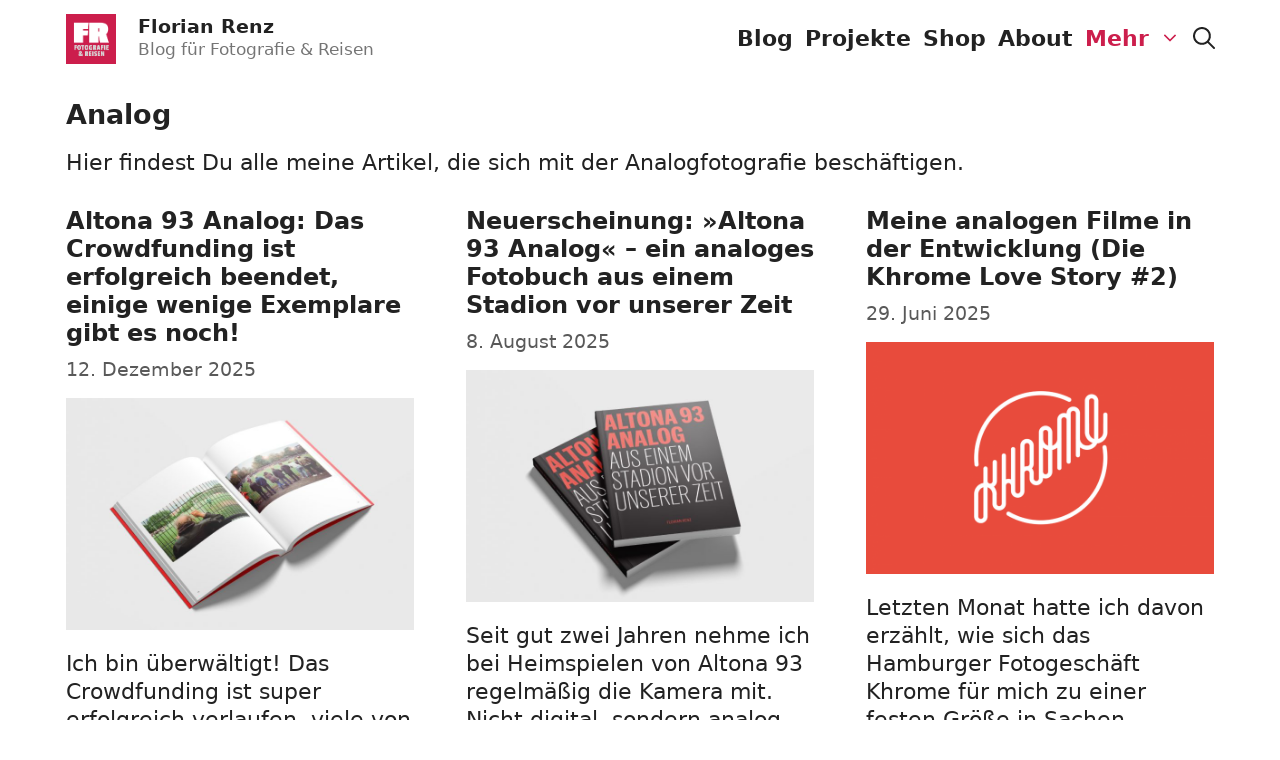

--- FILE ---
content_type: text/html; charset=UTF-8
request_url: https://www.florian-renz.de/tag/analog/
body_size: 54682
content:
<!DOCTYPE html>
<html lang="de">
<head>
	<meta charset="UTF-8">
	<meta name='robots' content='index, follow, max-image-preview:large, max-snippet:-1, max-video-preview:-1' />
<meta name="viewport" content="width=device-width, initial-scale=1"><!-- Jetpack Site Verification Tags -->
<meta name="google-site-verification" content="mpxDSh0dVe3YnwrKGEtNty12I4zkOR99fNOcRfO24hE" />
<script>window._wca = window._wca || [];</script>

	<!-- This site is optimized with the Yoast SEO plugin v26.8 - https://yoast.com/product/yoast-seo-wordpress/ -->
	<title>Analoge Fotografie - Kameras, Filme, Labore, Nachbearbeitung</title>
	<meta name="description" content="Hier findest Du alle meine Artikel, die sich mit analogen Kameras, mit Filmen, Laboren etc. beschäftigen." />
	<link rel="canonical" href="https://www.florian-renz.de/tag/analog/" />
	<link rel="next" href="https://www.florian-renz.de/tag/analog/page/2/" />
	<meta property="og:locale" content="de_DE" />
	<meta property="og:type" content="article" />
	<meta property="og:title" content="Analoge Fotografie - Kameras, Filme, Labore, Nachbearbeitung" />
	<meta property="og:description" content="Hier findest Du alle meine Artikel, die sich mit analogen Kameras, mit Filmen, Laboren etc. beschäftigen." />
	<meta property="og:url" content="https://www.florian-renz.de/tag/analog/" />
	<meta property="og:site_name" content="Florian Renz" />
	<meta property="og:image" content="https://www.florian-renz.de/wp-content/uploads/2024/05/SEO-Yoast-Fallback-Bild-n-1200675px.jpg" />
	<meta property="og:image:width" content="1200" />
	<meta property="og:image:height" content="675" />
	<meta property="og:image:type" content="image/jpeg" />
	<script type="application/ld+json" class="yoast-schema-graph">{"@context":"https://schema.org","@graph":[{"@type":"CollectionPage","@id":"https://www.florian-renz.de/tag/analog/","url":"https://www.florian-renz.de/tag/analog/","name":"Analoge Fotografie - Kameras, Filme, Labore, Nachbearbeitung","isPartOf":{"@id":"https://www.florian-renz.de/#website"},"primaryImageOfPage":{"@id":"https://www.florian-renz.de/tag/analog/#primaryimage"},"image":{"@id":"https://www.florian-renz.de/tag/analog/#primaryimage"},"thumbnailUrl":"https://www.florian-renz.de/wp-content/uploads/2025/06/01-Portrait-Softcover-Book-Mockup-9.jpg","description":"Hier findest Du alle meine Artikel, die sich mit analogen Kameras, mit Filmen, Laboren etc. beschäftigen.","breadcrumb":{"@id":"https://www.florian-renz.de/tag/analog/#breadcrumb"},"inLanguage":"de"},{"@type":"ImageObject","inLanguage":"de","@id":"https://www.florian-renz.de/tag/analog/#primaryimage","url":"https://www.florian-renz.de/wp-content/uploads/2025/06/01-Portrait-Softcover-Book-Mockup-9.jpg","contentUrl":"https://www.florian-renz.de/wp-content/uploads/2025/06/01-Portrait-Softcover-Book-Mockup-9.jpg","width":1000,"height":667,"caption":"Fotobuch Altona 93 Analog (Mockup)"},{"@type":"BreadcrumbList","@id":"https://www.florian-renz.de/tag/analog/#breadcrumb","itemListElement":[{"@type":"ListItem","position":1,"name":"Startseite","item":"https://www.florian-renz.de/"},{"@type":"ListItem","position":2,"name":"Analog"}]},{"@type":"WebSite","@id":"https://www.florian-renz.de/#website","url":"https://www.florian-renz.de/","name":"Florian Renz","description":"Blog für Fotografie &amp; Reisen","publisher":{"@id":"https://www.florian-renz.de/#/schema/person/1a34946a79b961d772dc9797d739c41e"},"potentialAction":[{"@type":"SearchAction","target":{"@type":"EntryPoint","urlTemplate":"https://www.florian-renz.de/?s={search_term_string}"},"query-input":{"@type":"PropertyValueSpecification","valueRequired":true,"valueName":"search_term_string"}}],"inLanguage":"de"},{"@type":["Person","Organization"],"@id":"https://www.florian-renz.de/#/schema/person/1a34946a79b961d772dc9797d739c41e","name":"Florian Renz","image":{"@type":"ImageObject","inLanguage":"de","@id":"https://www.florian-renz.de/#/schema/person/image/","url":"https://i0.wp.com/www.florian-renz.de/wp-content/uploads/2023/10/cropped-Logo-florian-renz.de_.png?fit=512%2C512&ssl=1","contentUrl":"https://i0.wp.com/www.florian-renz.de/wp-content/uploads/2023/10/cropped-Logo-florian-renz.de_.png?fit=512%2C512&ssl=1","width":512,"height":512,"caption":"Florian Renz"},"logo":{"@id":"https://www.florian-renz.de/#/schema/person/image/"},"sameAs":["https://www.florian-renz.de","http://www.facebook.com/florian.renz","http://www.instagram.com/florian.renz","https://www.linkedin.com/in/florian-renz-79247b1/"]}]}</script>
	<!-- / Yoast SEO plugin. -->


<link rel='dns-prefetch' href='//www.florian-renz.de' />
<link rel='dns-prefetch' href='//stats.wp.com' />
<link rel='dns-prefetch' href='//www.googletagmanager.com' />
<link rel='preconnect' href='//c0.wp.com' />
<link rel="alternate" type="application/rss+xml" title="Florian Renz &raquo; Feed" href="https://www.florian-renz.de/feed/" />
<style>[consent-id]:not(.rcb-content-blocker):not([consent-transaction-complete]):not([consent-visual-use-parent^="children:"]):not([consent-confirm]){opacity:0!important;}
.rcb-content-blocker+.rcb-content-blocker-children-fallback~*{display:none!important;}</style><link rel="preload" href="https://www.florian-renz.de/wp-content/fccb9527a818897a32299f05c1559163/dist/568261387.js" as="script" />
<link rel="preload" href="https://www.florian-renz.de/wp-content/fccb9527a818897a32299f05c1559163/dist/1616671880.js" as="script" />
<link rel="preload" href="https://www.florian-renz.de/wp-content/plugins/real-cookie-banner/public/lib/animate.css/animate.min.css" as="style" />
<script data-cfasync="false" defer src="https://www.florian-renz.de/wp-content/fccb9527a818897a32299f05c1559163/dist/568261387.js" id="real-cookie-banner-vendor-real-cookie-banner-banner-js"></script>
<script type="application/json" data-skip-lazy-load="js-extra" data-skip-moving="true" data-no-defer nitro-exclude data-alt-type="application/ld+json" data-dont-merge data-wpmeteor-nooptimize="true" data-cfasync="false" id="af746fe756c9ab21291f3bc23d0f008f01-js-extra">{"slug":"real-cookie-banner","textDomain":"real-cookie-banner","version":"5.2.10","restUrl":"https:\/\/www.florian-renz.de\/wp-json\/real-cookie-banner\/v1\/","restNamespace":"real-cookie-banner\/v1","restPathObfuscateOffset":"1f014a2bb39740e3","restRoot":"https:\/\/www.florian-renz.de\/wp-json\/","restQuery":{"_v":"5.2.10","_locale":"user"},"restNonce":"ab076c18ef","restRecreateNonceEndpoint":"https:\/\/www.florian-renz.de\/wp-admin\/admin-ajax.php?action=rest-nonce","publicUrl":"https:\/\/www.florian-renz.de\/wp-content\/plugins\/real-cookie-banner\/public\/","chunkFolder":"dist","chunksLanguageFolder":"https:\/\/www.florian-renz.de\/wp-content\/languages\/mo-cache\/real-cookie-banner\/","chunks":{"chunk-config-tab-blocker.lite.js":["de_DE-83d48f038e1cf6148175589160cda67e","de_DE-e5c2f3318cd06f18a058318f5795a54b","de_DE-76129424d1eb6744d17357561a128725","de_DE-d3d8ada331df664d13fa407b77bc690b"],"chunk-config-tab-blocker.pro.js":["de_DE-ddf5ae983675e7b6eec2afc2d53654a2","de_DE-487d95eea292aab22c80aa3ae9be41f0","de_DE-ab0e642081d4d0d660276c9cebfe9f5d","de_DE-0f5f6074a855fa677e6086b82145bd50"],"chunk-config-tab-consent.lite.js":["de_DE-3823d7521a3fc2857511061e0d660408"],"chunk-config-tab-consent.pro.js":["de_DE-9cb9ecf8c1e8ce14036b5f3a5e19f098"],"chunk-config-tab-cookies.lite.js":["de_DE-1a51b37d0ef409906245c7ed80d76040","de_DE-e5c2f3318cd06f18a058318f5795a54b","de_DE-76129424d1eb6744d17357561a128725"],"chunk-config-tab-cookies.pro.js":["de_DE-572ee75deed92e7a74abba4b86604687","de_DE-487d95eea292aab22c80aa3ae9be41f0","de_DE-ab0e642081d4d0d660276c9cebfe9f5d"],"chunk-config-tab-dashboard.lite.js":["de_DE-f843c51245ecd2b389746275b3da66b6"],"chunk-config-tab-dashboard.pro.js":["de_DE-ae5ae8f925f0409361cfe395645ac077"],"chunk-config-tab-import.lite.js":["de_DE-66df94240f04843e5a208823e466a850"],"chunk-config-tab-import.pro.js":["de_DE-e5fee6b51986d4ff7a051d6f6a7b076a"],"chunk-config-tab-licensing.lite.js":["de_DE-e01f803e4093b19d6787901b9591b5a6"],"chunk-config-tab-licensing.pro.js":["de_DE-4918ea9704f47c2055904e4104d4ffba"],"chunk-config-tab-scanner.lite.js":["de_DE-b10b39f1099ef599835c729334e38429"],"chunk-config-tab-scanner.pro.js":["de_DE-752a1502ab4f0bebfa2ad50c68ef571f"],"chunk-config-tab-settings.lite.js":["de_DE-37978e0b06b4eb18b16164a2d9c93a2c"],"chunk-config-tab-settings.pro.js":["de_DE-e59d3dcc762e276255c8989fbd1f80e3"],"chunk-config-tab-tcf.lite.js":["de_DE-4f658bdbf0aa370053460bc9e3cd1f69","de_DE-e5c2f3318cd06f18a058318f5795a54b","de_DE-d3d8ada331df664d13fa407b77bc690b"],"chunk-config-tab-tcf.pro.js":["de_DE-e1e83d5b8a28f1f91f63b9de2a8b181a","de_DE-487d95eea292aab22c80aa3ae9be41f0","de_DE-0f5f6074a855fa677e6086b82145bd50"]},"others":{"customizeValuesBanner":"{\"layout\":{\"type\":\"dialog\",\"maxHeightEnabled\":false,\"maxHeight\":740,\"dialogMaxWidth\":520,\"dialogPosition\":\"middleCenter\",\"dialogMargin\":[0,0,0,0],\"bannerPosition\":\"bottom\",\"bannerMaxWidth\":1024,\"dialogBorderRadius\":8,\"borderRadius\":5,\"animationIn\":\"slideInUp\",\"animationInDuration\":1000,\"animationInOnlyMobile\":false,\"animationOut\":\"none\",\"animationOutDuration\":500,\"animationOutOnlyMobile\":false,\"overlay\":true,\"overlayBg\":\"#000000\",\"overlayBgAlpha\":51,\"overlayBlur\":2},\"decision\":{\"acceptAll\":\"button\",\"acceptEssentials\":\"button\",\"showCloseIcon\":false,\"acceptIndividual\":\"link\",\"buttonOrder\":\"all,essential,save,individual\",\"showGroups\":false,\"groupsFirstView\":false,\"saveButton\":\"always\"},\"design\":{\"bg\":\"#ffffff\",\"textAlign\":\"center\",\"linkTextDecoration\":\"underline\",\"borderWidth\":0,\"borderColor\":\"#ffffff\",\"fontSize\":13,\"fontColor\":\"#2b2b2b\",\"fontInheritFamily\":true,\"fontFamily\":\"Arial, Helvetica, sans-serif\",\"fontWeight\":\"normal\",\"boxShadowEnabled\":true,\"boxShadowOffsetX\":0,\"boxShadowOffsetY\":5,\"boxShadowBlurRadius\":13,\"boxShadowSpreadRadius\":0,\"boxShadowColor\":\"#000000\",\"boxShadowColorAlpha\":20},\"headerDesign\":{\"inheritBg\":true,\"bg\":\"#f4f4f4\",\"inheritTextAlign\":true,\"textAlign\":\"center\",\"padding\":[17,20,15,20],\"logo\":\"\",\"logoRetina\":\"\",\"logoMaxHeight\":40,\"logoPosition\":\"left\",\"logoMargin\":[5,15,5,15],\"fontSize\":20,\"fontColor\":\"#2b2b2b\",\"fontInheritFamily\":true,\"fontFamily\":\"Arial, Helvetica, sans-serif\",\"fontWeight\":\"normal\",\"borderWidth\":1,\"borderColor\":\"#efefef\"},\"bodyDesign\":{\"padding\":[15,20,10,20],\"descriptionInheritFontSize\":true,\"descriptionFontSize\":13,\"dottedGroupsInheritFontSize\":true,\"dottedGroupsFontSize\":13,\"dottedGroupsBulletColor\":\"#cc1e4c\",\"teachingsInheritTextAlign\":true,\"teachingsTextAlign\":\"center\",\"teachingsSeparatorActive\":true,\"teachingsSeparatorWidth\":50,\"teachingsSeparatorHeight\":1,\"teachingsSeparatorColor\":\"#cc1e4c\",\"teachingsInheritFontSize\":false,\"teachingsFontSize\":12,\"teachingsInheritFontColor\":false,\"teachingsFontColor\":\"#7c7c7c\",\"accordionMargin\":[10,0,5,0],\"accordionPadding\":[5,10,5,10],\"accordionArrowType\":\"outlined\",\"accordionArrowColor\":\"#15779b\",\"accordionBg\":\"#ffffff\",\"accordionActiveBg\":\"#f9f9f9\",\"accordionHoverBg\":\"#efefef\",\"accordionBorderWidth\":1,\"accordionBorderColor\":\"#efefef\",\"accordionTitleFontSize\":12,\"accordionTitleFontColor\":\"#2b2b2b\",\"accordionTitleFontWeight\":\"normal\",\"accordionDescriptionMargin\":[5,0,0,0],\"accordionDescriptionFontSize\":12,\"accordionDescriptionFontColor\":\"#757575\",\"accordionDescriptionFontWeight\":\"normal\",\"acceptAllOneRowLayout\":false,\"acceptAllPadding\":[10,10,10,10],\"acceptAllBg\":\"#cc1e4c\",\"acceptAllTextAlign\":\"center\",\"acceptAllFontSize\":18,\"acceptAllFontColor\":\"#ffffff\",\"acceptAllFontWeight\":\"normal\",\"acceptAllBorderWidth\":0,\"acceptAllBorderColor\":\"#000000\",\"acceptAllHoverBg\":\"#11607d\",\"acceptAllHoverFontColor\":\"#ffffff\",\"acceptAllHoverBorderColor\":\"#000000\",\"acceptEssentialsUseAcceptAll\":false,\"acceptEssentialsButtonType\":\"\",\"acceptEssentialsPadding\":[10,10,10,10],\"acceptEssentialsBg\":\"#efefef\",\"acceptEssentialsTextAlign\":\"center\",\"acceptEssentialsFontSize\":16,\"acceptEssentialsFontColor\":\"#0a0a0a\",\"acceptEssentialsFontWeight\":\"normal\",\"acceptEssentialsBorderWidth\":0,\"acceptEssentialsBorderColor\":\"#000000\",\"acceptEssentialsHoverBg\":\"#e8e8e8\",\"acceptEssentialsHoverFontColor\":\"#000000\",\"acceptEssentialsHoverBorderColor\":\"#000000\",\"acceptIndividualPadding\":[0,5,0,5],\"acceptIndividualBg\":\"#ffffff\",\"acceptIndividualTextAlign\":\"center\",\"acceptIndividualFontSize\":16,\"acceptIndividualFontColor\":\"#cc1e4c\",\"acceptIndividualFontWeight\":\"normal\",\"acceptIndividualBorderWidth\":0,\"acceptIndividualBorderColor\":\"#000000\",\"acceptIndividualHoverBg\":\"#ffffff\",\"acceptIndividualHoverFontColor\":\"#11607d\",\"acceptIndividualHoverBorderColor\":\"#000000\"},\"footerDesign\":{\"poweredByLink\":true,\"inheritBg\":false,\"bg\":\"#fcfcfc\",\"inheritTextAlign\":true,\"textAlign\":\"center\",\"padding\":[10,20,15,20],\"fontSize\":14,\"fontColor\":\"#6b6b6b\",\"fontInheritFamily\":true,\"fontFamily\":\"Arial, Helvetica, sans-serif\",\"fontWeight\":\"normal\",\"hoverFontColor\":\"#2b2b2b\",\"borderWidth\":1,\"borderColor\":\"#efefef\",\"languageSwitcher\":\"flags\"},\"texts\":{\"headline\":\"Privatsph\\u00e4re-Einstellungen\",\"description\":\"Wir verwenden Cookies und \\u00e4hnliche Technologien auf unserer Website und verarbeiten personenbezogene Daten von dir (z.B. IP-Adresse), um z.B. Inhalte und Anzeigen zu personalisieren, Medien von Drittanbietern einzubinden oder Zugriffe auf unsere Website zu analysieren. Die Datenverarbeitung kann auch erst in Folge gesetzter Cookies stattfinden. Wir teilen diese Daten mit Dritten, die wir in den Privatsph\\u00e4re-Einstellungen benennen.<br \\\/><br \\\/>Die Datenverarbeitung kann mit deiner Einwilligung oder auf Basis eines berechtigten Interesses erfolgen, dem du in den Privatsph\\u00e4re-Einstellungen widersprechen kannst. Du hast das Recht, nicht einzuwilligen und deine Einwilligung zu einem sp\\u00e4teren Zeitpunkt zu \\u00e4ndern oder zu widerrufen. Weitere Informationen zur Verwendung deiner Daten findest du in unserer {{privacyPolicy}}Datenschutzerkl\\u00e4rung{{\\\/privacyPolicy}}.\",\"acceptAll\":\"Alle akzeptieren\",\"acceptEssentials\":\"Weiter ohne Einwilligung\",\"acceptIndividual\":\"Privatsph\\u00e4re-Einstellungen individuell festlegen\",\"poweredBy\":\"1\",\"dataProcessingInUnsafeCountries\":\"Einige Services verarbeiten personenbezogene Daten in unsicheren Drittl\\u00e4ndern. Indem du in die Nutzung dieser Services einwilligst, erkl\\u00e4rst du dich auch mit der Verarbeitung deiner Daten in diesen unsicheren Drittl\\u00e4ndern gem\\u00e4\\u00df {{legalBasis}} einverstanden. Dies birgt das Risiko, dass deine Daten von Beh\\u00f6rden zu Kontroll- und \\u00dcberwachungszwecken verarbeitet werden, m\\u00f6glicherweise ohne die M\\u00f6glichkeit eines Rechtsbehelfs.\",\"ageNoticeBanner\":\"Du bist unter {{minAge}} Jahre alt? Dann kannst du nicht in optionale Services einwilligen. Du kannst deine Eltern oder Erziehungsberechtigten bitten, mit dir in diese Services einzuwilligen.\",\"ageNoticeBlocker\":\"Du bist unter {{minAge}} Jahre alt? Leider darfst du in diesen Service nicht selbst einwilligen, um diese Inhalte zu sehen. Bitte deine Eltern oder Erziehungsberechtigten, in den Service mit dir einzuwilligen!\",\"listServicesNotice\":\"Wenn du alle Services akzeptierst, erlaubst du, dass {{services}} geladen werden. Diese sind nach ihrem Zweck in Gruppen {{serviceGroups}} unterteilt (Zugeh\\u00f6rigkeit durch hochgestellte Zahlen gekennzeichnet).\",\"listServicesLegitimateInterestNotice\":\"Au\\u00dferdem werden {{services}} auf der Grundlage eines berechtigten Interesses geladen.\",\"consentForwardingExternalHosts\":\"Deine Einwilligung gilt auch auf {{websites}}.\",\"blockerHeadline\":\"{{name}} aufgrund von Privatsph\\u00e4re-Einstellungen blockiert\",\"blockerLinkShowMissing\":\"Zeige alle Services, in die du noch einwilligen musst\",\"blockerLoadButton\":\"Services akzeptieren und Inhalte laden\",\"blockerAcceptInfo\":\"Wenn du die blockierten Inhalte l\\u00e4dst, werden deine Datenschutzeinstellungen angepasst. Inhalte aus diesem Service werden in Zukunft nicht mehr blockiert.\",\"stickyHistory\":\"Historie der Privatsph\\u00e4re-Einstellungen\",\"stickyRevoke\":\"Einwilligungen widerrufen\",\"stickyRevokeSuccessMessage\":\"Du hast die Einwilligung f\\u00fcr Services mit dessen Cookies und Verarbeitung personenbezogener Daten erfolgreich widerrufen. Die Seite wird jetzt neu geladen!\",\"stickyChange\":\"Privatsph\\u00e4re-Einstellungen \\u00e4ndern\"},\"individualLayout\":{\"inheritDialogMaxWidth\":false,\"dialogMaxWidth\":970,\"inheritBannerMaxWidth\":true,\"bannerMaxWidth\":1980,\"descriptionTextAlign\":\"left\"},\"group\":{\"checkboxBg\":\"#f0f0f0\",\"checkboxBorderWidth\":1,\"checkboxBorderColor\":\"#d2d2d2\",\"checkboxActiveColor\":\"#ffffff\",\"checkboxActiveBg\":\"#15779b\",\"checkboxActiveBorderColor\":\"#11607d\",\"groupInheritBg\":true,\"groupBg\":\"#f4f4f4\",\"groupPadding\":[15,15,15,15],\"groupSpacing\":10,\"groupBorderRadius\":5,\"groupBorderWidth\":1,\"groupBorderColor\":\"#f4f4f4\",\"headlineFontSize\":16,\"headlineFontWeight\":\"normal\",\"headlineFontColor\":\"#2b2b2b\",\"descriptionFontSize\":14,\"descriptionFontColor\":\"#7c7c7c\",\"linkColor\":\"#7c7c7c\",\"linkHoverColor\":\"#2b2b2b\",\"detailsHideLessRelevant\":true},\"saveButton\":{\"useAcceptAll\":true,\"type\":\"button\",\"padding\":[10,10,10,10],\"bg\":\"#efefef\",\"textAlign\":\"center\",\"fontSize\":16,\"fontColor\":\"#0a0a0a\",\"fontWeight\":\"normal\",\"borderWidth\":0,\"borderColor\":\"#000000\",\"hoverBg\":\"#e8e8e8\",\"hoverFontColor\":\"#000000\",\"hoverBorderColor\":\"#000000\"},\"individualTexts\":{\"headline\":\"Individuelle Privatsph\\u00e4re-Einstellungen\",\"description\":\"Wir verwenden Cookies und \\u00e4hnliche Technologien auf unserer Website und verarbeiten personenbezogene Daten von dir (z.B. IP-Adresse), um z.B. Inhalte und Anzeigen zu personalisieren, Medien von Drittanbietern einzubinden oder Zugriffe auf unsere Website zu analysieren. Die Datenverarbeitung kann auch erst in Folge gesetzter Cookies stattfinden. Wir teilen diese Daten mit Dritten, die wir in den Privatsph\\u00e4re-Einstellungen benennen.<br \\\/><br \\\/>Die Datenverarbeitung kann mit deiner Einwilligung oder auf Basis eines berechtigten Interesses erfolgen, dem du in den Privatsph\\u00e4re-Einstellungen widersprechen kannst. Du hast das Recht, nicht einzuwilligen und deine Einwilligung zu einem sp\\u00e4teren Zeitpunkt zu \\u00e4ndern oder zu widerrufen. Weitere Informationen zur Verwendung deiner Daten findest du in unserer {{privacyPolicy}}Datenschutzerkl\\u00e4rung{{\\\/privacyPolicy}}.<br \\\/><br \\\/>Im Folgenden findest du eine \\u00dcbersicht \\u00fcber alle Services, die von dieser Website genutzt werden. Du kannst dir detaillierte Informationen zu jedem Service ansehen und ihm einzeln zustimmen oder von deinem Widerspruchsrecht Gebrauch machen.\",\"save\":\"Individuelle Auswahlen speichern\",\"showMore\":\"Service-Informationen anzeigen\",\"hideMore\":\"Service-Informationen ausblenden\",\"postamble\":\"\"},\"mobile\":{\"enabled\":true,\"maxHeight\":400,\"hideHeader\":false,\"alignment\":\"bottom\",\"scalePercent\":90,\"scalePercentVertical\":-50},\"sticky\":{\"enabled\":false,\"animationsEnabled\":true,\"alignment\":\"left\",\"bubbleBorderRadius\":50,\"icon\":\"fingerprint\",\"iconCustom\":\"\",\"iconCustomRetina\":\"\",\"iconSize\":30,\"iconColor\":\"#ffffff\",\"bubbleMargin\":[10,20,20,20],\"bubblePadding\":15,\"bubbleBg\":\"#15779b\",\"bubbleBorderWidth\":0,\"bubbleBorderColor\":\"#10556f\",\"boxShadowEnabled\":true,\"boxShadowOffsetX\":0,\"boxShadowOffsetY\":2,\"boxShadowBlurRadius\":5,\"boxShadowSpreadRadius\":1,\"boxShadowColor\":\"#105b77\",\"boxShadowColorAlpha\":40,\"bubbleHoverBg\":\"#ffffff\",\"bubbleHoverBorderColor\":\"#000000\",\"hoverIconColor\":\"#000000\",\"hoverIconCustom\":\"\",\"hoverIconCustomRetina\":\"\",\"menuFontSize\":16,\"menuBorderRadius\":5,\"menuItemSpacing\":10,\"menuItemPadding\":[5,10,5,10]},\"customCss\":{\"css\":\"\",\"antiAdBlocker\":\"y\"}}","isPro":false,"showProHints":false,"proUrl":"https:\/\/devowl.io\/de\/go\/real-cookie-banner?source=rcb-lite","showLiteNotice":true,"frontend":{"groups":"[{\"id\":308,\"name\":\"Essenziell\",\"slug\":\"essenziell\",\"description\":\"Essenzielle Services sind f\\u00fcr die grundlegende Funktionalit\\u00e4t der Website erforderlich. Sie enthalten nur technisch notwendige Services. Diesen Services kann nicht widersprochen werden.\",\"isEssential\":true,\"isDefault\":true,\"items\":[{\"id\":4614,\"name\":\"Real Cookie Banner\",\"purpose\":\"Real Cookie Banner bittet Website-Besucher um die Einwilligung zum Setzen von Cookies und zur Verarbeitung personenbezogener Daten. Dazu wird jedem Website-Besucher eine UUID (pseudonyme Identifikation des Nutzers) zugewiesen, die bis zum Ablauf des Cookies zur Speicherung der Einwilligung g\\u00fcltig ist. Cookies werden dazu verwendet, um zu testen, ob Cookies gesetzt werden k\\u00f6nnen, um Referenz auf die dokumentierte Einwilligung zu speichern, um zu speichern, in welche Services aus welchen Service-Gruppen der Besucher eingewilligt hat, und, falls Einwilligung nach dem Transparency & Consent Framework (TCF) eingeholt werden, um die Einwilligungen in TCF Partner, Zwecke, besondere Zwecke, Funktionen und besondere Funktionen zu speichern. Im Rahmen der Darlegungspflicht nach DSGVO wird die erhobene Einwilligung vollumf\\u00e4nglich dokumentiert. Dazu z\\u00e4hlt neben den Services und Service-Gruppen, in welche der Besucher eingewilligt hat, und falls Einwilligung nach dem TCF Standard eingeholt werden, in welche TCF Partner, Zwecke und Funktionen der Besucher eingewilligt hat, alle Einstellungen des Cookie Banners zum Zeitpunkt der Einwilligung als auch die technischen Umst\\u00e4nde (z.B. Gr\\u00f6\\u00dfe des Sichtbereichs bei der Einwilligung) und die Nutzerinteraktionen (z.B. Klick auf Buttons), die zur Einwilligung gef\\u00fchrt haben. Die Einwilligung wird pro Sprache einmal erhoben.\",\"providerContact\":{\"phone\":\"\",\"email\":\"\",\"link\":\"\"},\"isProviderCurrentWebsite\":true,\"provider\":\"Florian Renz\",\"uniqueName\":\"real-cookie-banner\",\"isEmbeddingOnlyExternalResources\":false,\"legalBasis\":\"legal-requirement\",\"dataProcessingInCountries\":[],\"dataProcessingInCountriesSpecialTreatments\":[],\"technicalDefinitions\":[{\"type\":\"http\",\"name\":\"real_cookie_banner*\",\"host\":\".florian-renz.de\",\"duration\":365,\"durationUnit\":\"d\",\"isSessionDuration\":false,\"purpose\":\"\"},{\"type\":\"http\",\"name\":\"real_cookie_banner*-tcf\",\"host\":\".florian-renz.de\",\"duration\":365,\"durationUnit\":\"d\",\"isSessionDuration\":false,\"purpose\":\"\"},{\"type\":\"http\",\"name\":\"real_cookie_banner-test\",\"host\":\".florian-renz.de\",\"duration\":365,\"durationUnit\":\"d\",\"isSessionDuration\":false,\"purpose\":\"\"}],\"codeDynamics\":[],\"providerPrivacyPolicyUrl\":\"https:\\\/\\\/www.florian-renz.de\\\/impressum\\\/\",\"providerLegalNoticeUrl\":\"\",\"tagManagerOptInEventName\":\"\",\"tagManagerOptOutEventName\":\"\",\"googleConsentModeConsentTypes\":[],\"executePriority\":10,\"codeOptIn\":\"\",\"executeCodeOptInWhenNoTagManagerConsentIsGiven\":false,\"codeOptOut\":\"\",\"executeCodeOptOutWhenNoTagManagerConsentIsGiven\":false,\"deleteTechnicalDefinitionsAfterOptOut\":false,\"codeOnPageLoad\":\"\",\"presetId\":\"real-cookie-banner\"}]},{\"id\":309,\"name\":\"Funktional\",\"slug\":\"funktional\",\"description\":\"Funktionale Services sind notwendig, um \\u00fcber die wesentliche Funktionalit\\u00e4t der Website hinausgehende Features wie h\\u00fcbschere Schriftarten, Videowiedergabe oder interaktive Web 2.0-Features bereitzustellen. Inhalte von z.B. Video- und Social Media-Plattformen sind standardm\\u00e4\\u00dfig gesperrt und k\\u00f6nnen zugestimmt werden. Wenn dem Service zugestimmt wird, werden diese Inhalte automatisch ohne weitere manuelle Einwilligung geladen.\",\"isEssential\":false,\"isDefault\":true,\"items\":[{\"id\":4619,\"name\":\"YouTube\",\"purpose\":\"YouTube erm\\u00f6glicht die direkte Einbettung von auf youtube.com ver\\u00f6ffentlichten Inhalten in Websites. Die Cookies werden verwendet, um besuchte Websites und detaillierte Statistiken \\u00fcber das Nutzerverhalten zu sammeln. Diese Daten k\\u00f6nnen mit den Daten der auf youtube.com und google.com angemeldeten Nutzer verkn\\u00fcpft werden.\",\"providerContact\":{\"phone\":\"\",\"email\":\"\",\"link\":\"\"},\"isProviderCurrentWebsite\":false,\"provider\":\"Google Ireland Limited\",\"uniqueName\":\"youtube\",\"isEmbeddingOnlyExternalResources\":false,\"legalBasis\":\"consent\",\"dataProcessingInCountries\":[\"US\"],\"dataProcessingInCountriesSpecialTreatments\":[],\"technicalDefinitions\":[{\"type\":\"http\",\"name\":\"SIDCC\",\"host\":\".youtube.com\",\"duration\":1,\"durationUnit\":\"y\",\"isSessionDuration\":false,\"purpose\":\"\"},{\"type\":\"http\",\"name\":\"__Secure-3PAPISID\",\"host\":\".youtube.com\",\"duration\":2,\"durationUnit\":\"y\",\"isSessionDuration\":false,\"purpose\":\"\"},{\"type\":\"http\",\"name\":\"__Secure-APISID\",\"host\":\".youtube.com\",\"duration\":1,\"durationUnit\":\"mo\",\"isSessionDuration\":false,\"purpose\":\"\"},{\"type\":\"http\",\"name\":\"__Secure-SSID\",\"host\":\".youtube.com\",\"duration\":1,\"durationUnit\":\"mo\",\"isSessionDuration\":false,\"purpose\":\"\"},{\"type\":\"http\",\"name\":\"__Secure-HSID\",\"host\":\".youtube.com\",\"duration\":1,\"durationUnit\":\"mo\",\"isSessionDuration\":false,\"purpose\":\"\"},{\"type\":\"http\",\"name\":\"APISID\",\"host\":\".youtube.com\",\"duration\":6,\"durationUnit\":\"mo\",\"isSessionDuration\":false,\"purpose\":\"\"},{\"type\":\"http\",\"name\":\"__Secure-3PSID\",\"host\":\".youtube.com\",\"duration\":6,\"durationUnit\":\"mo\",\"isSessionDuration\":false,\"purpose\":\"\"},{\"type\":\"http\",\"name\":\"SAPISID\",\"host\":\".youtube.com\",\"duration\":2,\"durationUnit\":\"y\",\"isSessionDuration\":false,\"purpose\":\"\"},{\"type\":\"http\",\"name\":\"HSID\",\"host\":\".youtube.com\",\"duration\":6,\"durationUnit\":\"mo\",\"isSessionDuration\":false,\"purpose\":\"\"},{\"type\":\"http\",\"name\":\"SSID\",\"host\":\".youtube.com\",\"duration\":2,\"durationUnit\":\"y\",\"isSessionDuration\":false,\"purpose\":\"\"},{\"type\":\"http\",\"name\":\"SID\",\"host\":\".youtube.com\",\"duration\":6,\"durationUnit\":\"mo\",\"isSessionDuration\":false,\"purpose\":\"\"},{\"type\":\"http\",\"name\":\"1P_JAR\",\"host\":\".youtube.com\",\"duration\":1,\"durationUnit\":\"mo\",\"isSessionDuration\":false,\"purpose\":\"\"},{\"type\":\"http\",\"name\":\"SEARCH_SAMESITE\",\"host\":\".youtube.com\",\"duration\":6,\"durationUnit\":\"mo\",\"isSessionDuration\":false,\"purpose\":\"\"},{\"type\":\"http\",\"name\":\"CONSENT\",\"host\":\".youtube.com\",\"duration\":6,\"durationUnit\":\"y\",\"isSessionDuration\":false,\"purpose\":\"\"},{\"type\":\"http\",\"name\":\"YSC\",\"host\":\".youtube.com\",\"duration\":0,\"durationUnit\":\"y\",\"isSessionDuration\":true,\"purpose\":\"\"},{\"type\":\"http\",\"name\":\"SIDCC\",\"host\":\".youtube.com\",\"duration\":6,\"durationUnit\":\"mo\",\"isSessionDuration\":false,\"purpose\":\"\"},{\"type\":\"http\",\"name\":\"LOGIN_INFO\",\"host\":\".youtube.com\",\"duration\":2,\"durationUnit\":\"y\",\"isSessionDuration\":false,\"purpose\":\"\"},{\"type\":\"http\",\"name\":\"HSID\",\"host\":\".youtube.com\",\"duration\":2,\"durationUnit\":\"y\",\"isSessionDuration\":false,\"purpose\":\"\"},{\"type\":\"http\",\"name\":\"VISITOR_INFO1_LIVE\",\"host\":\".youtube.com\",\"duration\":6,\"durationUnit\":\"mo\",\"isSessionDuration\":false,\"purpose\":\"\"},{\"type\":\"http\",\"name\":\"__Secure-3PAPISID\",\"host\":\".youtube.com\",\"duration\":6,\"durationUnit\":\"mo\",\"isSessionDuration\":false,\"purpose\":\"\"},{\"type\":\"http\",\"name\":\"CONSENT\",\"host\":\".youtube.com\",\"duration\":18,\"durationUnit\":\"y\",\"isSessionDuration\":false,\"purpose\":\"\"},{\"type\":\"http\",\"name\":\"SSID\",\"host\":\".youtube.com\",\"duration\":6,\"durationUnit\":\"mo\",\"isSessionDuration\":false,\"purpose\":\"\"},{\"type\":\"http\",\"name\":\"__Secure-SSID\",\"host\":\".youtube.com\",\"duration\":1,\"durationUnit\":\"mo\",\"isSessionDuration\":false,\"purpose\":\"\"},{\"type\":\"http\",\"name\":\"__Secure-APISID\",\"host\":\".youtube.com\",\"duration\":1,\"durationUnit\":\"mo\",\"isSessionDuration\":false,\"purpose\":\"\"},{\"type\":\"http\",\"name\":\"__Secure-HSID\",\"host\":\".youtube.com\",\"duration\":1,\"durationUnit\":\"mo\",\"isSessionDuration\":false,\"purpose\":\"\"},{\"type\":\"http\",\"name\":\"SAPISID\",\"host\":\".youtube.com\",\"duration\":6,\"durationUnit\":\"mo\",\"isSessionDuration\":false,\"purpose\":\"\"},{\"type\":\"http\",\"name\":\"APISID\",\"host\":\".youtube.com\",\"duration\":2,\"durationUnit\":\"y\",\"isSessionDuration\":false,\"purpose\":\"\"},{\"type\":\"http\",\"name\":\"__Secure-3PSID\",\"host\":\".youtube.com\",\"duration\":2,\"durationUnit\":\"y\",\"isSessionDuration\":false,\"purpose\":\"\"},{\"type\":\"http\",\"name\":\"PREF\",\"host\":\".youtube.com\",\"duration\":8,\"durationUnit\":\"mo\",\"isSessionDuration\":false,\"purpose\":\"\"},{\"type\":\"http\",\"name\":\"SID\",\"host\":\".youtube.com\",\"duration\":2,\"durationUnit\":\"y\",\"isSessionDuration\":false,\"purpose\":\"\"},{\"type\":\"http\",\"name\":\"s_gl\",\"host\":\".youtube.com\",\"duration\":0,\"durationUnit\":\"y\",\"isSessionDuration\":true,\"purpose\":\"\"},{\"type\":\"http\",\"name\":\"SIDCC\",\"host\":\".google.com\",\"duration\":1,\"durationUnit\":\"y\",\"isSessionDuration\":false,\"purpose\":\"\"},{\"type\":\"http\",\"name\":\"__Secure-3PAPISID\",\"host\":\".google.com\",\"duration\":2,\"durationUnit\":\"y\",\"isSessionDuration\":false,\"purpose\":\"\"},{\"type\":\"http\",\"name\":\"SAPISID\",\"host\":\".google.com\",\"duration\":2,\"durationUnit\":\"y\",\"isSessionDuration\":false,\"purpose\":\"\"},{\"type\":\"http\",\"name\":\"APISID\",\"host\":\".google.com\",\"duration\":2,\"durationUnit\":\"y\",\"isSessionDuration\":false,\"purpose\":\"\"},{\"type\":\"http\",\"name\":\"SSID\",\"host\":\".google.com\",\"duration\":2,\"durationUnit\":\"y\",\"isSessionDuration\":false,\"purpose\":\"\"},{\"type\":\"http\",\"name\":\"HSID\",\"host\":\".google.com\",\"duration\":2,\"durationUnit\":\"y\",\"isSessionDuration\":false,\"purpose\":\"\"},{\"type\":\"http\",\"name\":\"__Secure-3PSID\",\"host\":\".google.com\",\"duration\":2,\"durationUnit\":\"y\",\"isSessionDuration\":false,\"purpose\":\"\"},{\"type\":\"http\",\"name\":\"SID\",\"host\":\".google.com\",\"duration\":2,\"durationUnit\":\"y\",\"isSessionDuration\":false,\"purpose\":\"\"},{\"type\":\"http\",\"name\":\"CONSENT\",\"host\":\".google.com\",\"duration\":18,\"durationUnit\":\"y\",\"isSessionDuration\":false,\"purpose\":\"\"},{\"type\":\"http\",\"name\":\"NID\",\"host\":\".google.com\",\"duration\":6,\"durationUnit\":\"mo\",\"isSessionDuration\":false,\"purpose\":\"\"},{\"type\":\"http\",\"name\":\"1P_JAR\",\"host\":\".google.com\",\"duration\":1,\"durationUnit\":\"mo\",\"isSessionDuration\":false,\"purpose\":\"\"},{\"type\":\"http\",\"name\":\"DV\",\"host\":\"www.google.com\",\"duration\":1,\"durationUnit\":\"m\",\"isSessionDuration\":false,\"purpose\":\"\"}],\"codeDynamics\":[],\"providerPrivacyPolicyUrl\":\"https:\\\/\\\/policies.google.com\\\/privacy\",\"providerLegalNoticeUrl\":\"\",\"tagManagerOptInEventName\":\"\",\"tagManagerOptOutEventName\":\"\",\"googleConsentModeConsentTypes\":[],\"executePriority\":10,\"codeOptIn\":\"\",\"executeCodeOptInWhenNoTagManagerConsentIsGiven\":false,\"codeOptOut\":\"\",\"executeCodeOptOutWhenNoTagManagerConsentIsGiven\":false,\"deleteTechnicalDefinitionsAfterOptOut\":false,\"codeOnPageLoad\":\"\",\"presetId\":\"youtube\"}]},{\"id\":310,\"name\":\"Statistik\",\"slug\":\"statistik\",\"description\":\"Statistik-Services werden ben\\u00f6tigt, um pseudonymisierte Daten \\u00fcber die Besucher der Website zu sammeln. Die Daten erm\\u00f6glichen es uns, die Besucher besser zu verstehen und die Website zu optimieren.\",\"isEssential\":false,\"isDefault\":true,\"items\":[{\"id\":6602,\"name\":\"VG Wort\",\"purpose\":\"Cookies und Meldungen zu Zugriffszahlen\\nWir setzen \\u201eSession-Cookies\\u201c der VG Wort, M\\u00fcnchen, zur Messung von Zugriffen auf Texten ein, um die Kopierwahrscheinlichkeit zu erfassen. Session-Cookies sind kleine Informationseinheiten, die ein Anbieter im Arbeitsspeicher des Computers des Besuchers speichert. In einem Session-Cookie wird eine zuf\\u00e4llig erzeugte eindeutige Identifikationsnummer abgelegt, eine sogenannte Session-ID. Au\\u00dferdem enth\\u00e4lt ein Cookie die Angabe \\u00fcber seine Herkunft und die Speicherfrist. Session-Cookies k\\u00f6nnen keine anderen Daten speichern. Diese Messungen werden von der Kantar Germany GmbH nach dem Skalierbaren Zentralen Messverfahren (SZM) durchgef\\u00fchrt. Sie helfen dabei, die Kopierwahrscheinlichkeit einzelner Texte zur Verg\\u00fctung von gesetzlichen Anspr\\u00fcchen von Autoren und Verlagen zu ermitteln. Wir erfassen keine personenbezogenen Daten \\u00fcber Cookies.\\n\\nViele unserer Seiten sind mit JavaScript-Aufrufen versehen, \\u00fcber die wir die Zugriffe an die Verwertungsgesellschaft Wort (VG Wort) melden. Wir erm\\u00f6glichen damit, dass unsere Autoren an den Aussch\\u00fcttungen der VG Wort partizipieren, die die gesetzliche Verg\\u00fctung f\\u00fcr die Nutzungen urheberrechtlich gesch\\u00fctzter Werke gem. \\u00a7 53 UrhG sicherstellen.\\n\\nEine Nutzung unserer Angebote ist auch ohne Cookies m\\u00f6glich. Die meisten Browser sind so eingestellt, dass sie Cookies automatisch akzeptieren. Sie k\\u00f6nnen das Speichern von Cookies jedoch deaktivieren oder Ihren Browser so einstellen, dass er Sie benachrichtigt, sobald Cookies gesendet werden.\\n\\nDatenschutzerkl\\u00e4rung zur Nutzung des Skalierbaren Zentralen Messverfahrens\\nUnsere Website und unser mobiles Webangebot nutzen das \\u201eSkalierbare Zentrale Messverfahren\\u201c (SZM) der Kantar Germany GmbH f\\u00fcr die Ermittlung statistischer Kennwerte zur Ermittlung der Kopierwahrscheinlichkeit von Texten.\\n\\nDabei werden anonyme Messwerte erhoben. Die Zugriffszahlenmessung verwendet zur Wiedererkennung von Computersystemen alternativ ein Session-Cookie oder eine Signatur, die aus verschiedenen automatisch \\u00fcbertragenen Informationen Ihres Browsers erstellt wird. IP-Adressen werden nur in anonymisierter Form verarbeitet.\\n\\nDas Verfahren wurde unter der Beachtung des Datenschutzes entwickelt. Einziges Ziel des Verfahrens ist es, die Kopierwahrscheinlichkeit einzelner Texte zu ermitteln.\\n\\nZu keinem Zeitpunkt werden einzelne Nutzer identifiziert. Ihre Identit\\u00e4t bleibt immer gesch\\u00fctzt. Sie erhalten \\u00fcber das System keine Werbung.\",\"providerContact\":{\"phone\":\"\",\"email\":\"\",\"link\":\"\"},\"isProviderCurrentWebsite\":false,\"provider\":\"VG Wort\",\"uniqueName\":\"vg-wort\",\"isEmbeddingOnlyExternalResources\":false,\"legalBasis\":\"consent\",\"dataProcessingInCountries\":[],\"dataProcessingInCountriesSpecialTreatments\":[],\"technicalDefinitions\":[{\"type\":\"http\",\"name\":\"srp\",\"host\":\"vgwort.de\",\"duration\":0,\"durationUnit\":\"y\",\"isSessionDuration\":true,\"purpose\":\"Der Cookie erm\\u00f6glicht, dass unsere Autoren an den Aussch\\u00fcttungen der VG Wort partizipieren, die die gesetzliche Verg\\u00fctung f\\u00fcr die Nutzungen urheberrechtlich gesch\\u00fctzter Werke gem. \\u00a7 53 UrhG sicherstellen. IP-Adressen werden nur in anonymisierter Form verarbeitet.\"}],\"codeDynamics\":[],\"providerPrivacyPolicyUrl\":\"https:\\\/\\\/www.vgwort.de\\\/hilfsseiten\\\/datenschutz.html\",\"providerLegalNoticeUrl\":\"\",\"tagManagerOptInEventName\":\"\",\"tagManagerOptOutEventName\":\"\",\"googleConsentModeConsentTypes\":[],\"executePriority\":10,\"codeOptIn\":\"\",\"executeCodeOptInWhenNoTagManagerConsentIsGiven\":false,\"codeOptOut\":\"\",\"executeCodeOptOutWhenNoTagManagerConsentIsGiven\":false,\"deleteTechnicalDefinitionsAfterOptOut\":false,\"codeOnPageLoad\":\"\",\"presetId\":\"\"},{\"id\":4618,\"name\":\"Jetpack Site Stats\",\"purpose\":\"Jetpack Site Stats ist ein Dienst zur Erstellung detaillierter Statistiken \\u00fcber das Nutzerverhalten auf der Website. Es werden keine Cookies im technischen Sinne auf dem Client des Nutzers gesetzt, aber es werden technische und pers\\u00f6nliche Daten wie z.B. die IP-Adresse vom Client an den Server des Service-Providers \\u00fcbermittelt, um die Nutzung des Dienstes zu erm\\u00f6glichen. Diese Informationen k\\u00f6nnen verwendet werden, um den Nutzer auf dieser Website zu verfolgen und um gesammelte Daten mehrerer Seitenaufrufe auf dieser Website miteinander zu verkn\\u00fcpfen.\",\"providerContact\":{\"phone\":\"\",\"email\":\"\",\"link\":\"\"},\"isProviderCurrentWebsite\":false,\"provider\":\"Automattic Inc.\",\"uniqueName\":\"jetpack-site-stats\",\"isEmbeddingOnlyExternalResources\":false,\"legalBasis\":\"consent\",\"dataProcessingInCountries\":[\"US\"],\"dataProcessingInCountriesSpecialTreatments\":[],\"technicalDefinitions\":[{\"type\":\"http\",\"name\":\"NID\",\"host\":\".google.com\",\"duration\":6,\"durationUnit\":\"mo\",\"isSessionDuration\":false,\"purpose\":\"\"},{\"type\":\"http\",\"name\":\"G_ENABLED_IDPS\",\"host\":\".public-api.wordpress.com\",\"duration\":6,\"durationUnit\":\"mo\",\"isSessionDuration\":false,\"purpose\":\"\"},{\"type\":\"http\",\"name\":\"comment_author_email_*\",\"host\":\"www.florian-renz.de\",\"duration\":6,\"durationUnit\":\"mo\",\"isSessionDuration\":false,\"purpose\":\"\"},{\"type\":\"http\",\"name\":\"comment_author_url_*\",\"host\":\"www.florian-renz.de\",\"duration\":6,\"durationUnit\":\"mo\",\"isSessionDuration\":false,\"purpose\":\"\"},{\"type\":\"http\",\"name\":\"comment_author_*\",\"host\":\"www.florian-renz.de\",\"duration\":6,\"durationUnit\":\"mo\",\"isSessionDuration\":false,\"purpose\":\"\"},{\"type\":\"http\",\"name\":\"comment_author_url_*\",\"host\":\".wordpress.com\",\"duration\":6,\"durationUnit\":\"mo\",\"isSessionDuration\":false,\"purpose\":\"\"},{\"type\":\"http\",\"name\":\"comment_author_email_*\",\"host\":\".wordpress.com\",\"duration\":6,\"durationUnit\":\"mo\",\"isSessionDuration\":false,\"purpose\":\"\"},{\"type\":\"http\",\"name\":\"comment_author_*\",\"host\":\".wordpress.com\",\"duration\":6,\"durationUnit\":\"mo\",\"isSessionDuration\":false,\"purpose\":\"\"},{\"type\":\"http\",\"name\":\"hc_post_as\",\"host\":\".wordpress.com\",\"duration\":2,\"durationUnit\":\"d\",\"isSessionDuration\":false,\"purpose\":\"\"},{\"type\":\"http\",\"name\":\"wpc_wpc\",\"host\":\".wordpress.com\",\"duration\":0,\"durationUnit\":\"y\",\"isSessionDuration\":true,\"purpose\":\"\"},{\"type\":\"http\",\"name\":\"_wpndash\",\"host\":\".wordpress.com\",\"duration\":6,\"durationUnit\":\"mo\",\"isSessionDuration\":false,\"purpose\":\"\"},{\"type\":\"http\",\"name\":\"wordpress_logged_in\",\"host\":\".wordpress.com\",\"duration\":6,\"durationUnit\":\"mo\",\"isSessionDuration\":false,\"purpose\":\"\"},{\"type\":\"http\",\"name\":\"recognized_logins\",\"host\":\".wordpress.com\",\"duration\":6,\"durationUnit\":\"mo\",\"isSessionDuration\":false,\"purpose\":\"\"},{\"type\":\"http\",\"name\":\"wordpress_test_cookie\",\"host\":\".wordpress.com\",\"duration\":0,\"durationUnit\":\"y\",\"isSessionDuration\":true,\"purpose\":\"\"},{\"type\":\"http\",\"name\":\"wpc_gpc\",\"host\":\".wordpress.com\",\"duration\":1,\"durationUnit\":\"d\",\"isSessionDuration\":false,\"purpose\":\"\"},{\"type\":\"http\",\"name\":\"SIDCC\",\"host\":\".google.com\",\"duration\":6,\"durationUnit\":\"mo\",\"isSessionDuration\":false,\"purpose\":\"\"},{\"type\":\"http\",\"name\":\"__Secure-3PAPISID\",\"host\":\".google.com\",\"duration\":6,\"durationUnit\":\"mo\",\"isSessionDuration\":false,\"purpose\":\"\"},{\"type\":\"http\",\"name\":\"__Secure-APISID\",\"host\":\".google.com\",\"duration\":1,\"durationUnit\":\"mo\",\"isSessionDuration\":false,\"purpose\":\"\"},{\"type\":\"http\",\"name\":\"__Secure-SSID\",\"host\":\".google.com\",\"duration\":1,\"durationUnit\":\"mo\",\"isSessionDuration\":false,\"purpose\":\"\"},{\"type\":\"http\",\"name\":\"__Secure-SSID\",\"host\":\".google.com\",\"duration\":6,\"durationUnit\":\"mo\",\"isSessionDuration\":false,\"purpose\":\"\"},{\"type\":\"http\",\"name\":\"__Secure-HSID\",\"host\":\".google.com\",\"duration\":1,\"durationUnit\":\"mo\",\"isSessionDuration\":false,\"purpose\":\"\"},{\"type\":\"http\",\"name\":\"SAPISID\",\"host\":\".google.com\",\"duration\":6,\"durationUnit\":\"mo\",\"isSessionDuration\":false,\"purpose\":\"\"},{\"type\":\"http\",\"name\":\"SSID\",\"host\":\".google.com\",\"duration\":6,\"durationUnit\":\"mo\",\"isSessionDuration\":false,\"purpose\":\"\"},{\"type\":\"http\",\"name\":\"HSID\",\"host\":\".google.com\",\"duration\":6,\"durationUnit\":\"mo\",\"isSessionDuration\":false,\"purpose\":\"\"},{\"type\":\"http\",\"name\":\"SID\",\"host\":\".google.com\",\"duration\":6,\"durationUnit\":\"mo\",\"isSessionDuration\":false,\"purpose\":\"\"},{\"type\":\"http\",\"name\":\"__Secure-3PSID\",\"host\":\".google.com\",\"duration\":6,\"durationUnit\":\"mo\",\"isSessionDuration\":false,\"purpose\":\"\"},{\"type\":\"http\",\"name\":\"CONSENT\",\"host\":\".google.com\",\"duration\":6,\"durationUnit\":\"mo\",\"isSessionDuration\":false,\"purpose\":\"\"},{\"type\":\"http\",\"name\":\"1P_JAR\",\"host\":\".google.com\",\"duration\":1,\"durationUnit\":\"mo\",\"isSessionDuration\":false,\"purpose\":\"\"},{\"type\":\"http\",\"name\":\"G_AUTHUSER_H\",\"host\":\".public-api.wordpress.com\",\"duration\":0,\"durationUnit\":\"y\",\"isSessionDuration\":true,\"purpose\":\"\"},{\"type\":\"http\",\"name\":\"__Host-GAPS\",\"host\":\"accounts.google.com\",\"duration\":6,\"durationUnit\":\"mo\",\"isSessionDuration\":false,\"purpose\":\"\"},{\"type\":\"http\",\"name\":\"GAPS\",\"host\":\"accounts.google.com\",\"duration\":6,\"durationUnit\":\"mo\",\"isSessionDuration\":false,\"purpose\":\"\"},{\"type\":\"http\",\"name\":\"LSID\",\"host\":\"accounts.google.com\",\"duration\":6,\"durationUnit\":\"mo\",\"isSessionDuration\":false,\"purpose\":\"\"},{\"type\":\"http\",\"name\":\"__Host-3PLSID\",\"host\":\"accounts.google.com\",\"duration\":6,\"durationUnit\":\"mo\",\"isSessionDuration\":false,\"purpose\":\"\"},{\"type\":\"http\",\"name\":\"__Host-3PLSID\",\"host\":\"accounts.google.com\",\"duration\":6,\"durationUnit\":\"mo\",\"isSessionDuration\":false,\"purpose\":\"\"},{\"type\":\"http\",\"name\":\"user_id\",\"host\":\"accounts.google.com\",\"duration\":0,\"durationUnit\":\"y\",\"isSessionDuration\":true,\"purpose\":\"\"},{\"type\":\"http\",\"name\":\"LSOLH\",\"host\":\"accounts.google.com\",\"duration\":6,\"durationUnit\":\"mo\",\"isSessionDuration\":false,\"purpose\":\"\"},{\"type\":\"local\",\"name\":\"oauth2_ss::https:\\\/\\\/public-api.wordpress.com::1::DEFAULT::_ss_\",\"host\":\"https:\\\/\\\/accounts.google.com\",\"duration\":0,\"durationUnit\":\"y\",\"isSessionDuration\":false,\"purpose\":\"\"},{\"type\":\"local\",\"name\":\"promo\",\"host\":\"https:\\\/\\\/accounts.google.com\",\"duration\":0,\"durationUnit\":\"y\",\"isSessionDuration\":false,\"purpose\":\"\"},{\"type\":\"http\",\"name\":\"wpc_tc\",\"host\":\".wordpress.com\",\"duration\":0,\"durationUnit\":\"y\",\"isSessionDuration\":true,\"purpose\":\"\"},{\"type\":\"session\",\"name\":\"oauth2_cs::https:\\\/\\\/public-api.wordpress.com::*\",\"host\":\"https:\\\/\\\/accounts.google.com\",\"duration\":0,\"durationUnit\":\"y\",\"isSessionDuration\":false,\"purpose\":\"\"},{\"type\":\"http\",\"name\":\"wpc_fbc\",\"host\":\".wordpress.com\",\"duration\":0,\"durationUnit\":\"y\",\"isSessionDuration\":true,\"purpose\":\"\"}],\"codeDynamics\":[],\"providerPrivacyPolicyUrl\":\"https:\\\/\\\/automattic.com\\\/privacy\\\/\",\"providerLegalNoticeUrl\":\"\",\"tagManagerOptInEventName\":\"\",\"tagManagerOptOutEventName\":\"\",\"googleConsentModeConsentTypes\":[],\"executePriority\":10,\"codeOptIn\":\"\",\"executeCodeOptInWhenNoTagManagerConsentIsGiven\":false,\"codeOptOut\":\"\",\"executeCodeOptOutWhenNoTagManagerConsentIsGiven\":false,\"deleteTechnicalDefinitionsAfterOptOut\":false,\"codeOnPageLoad\":\"\",\"presetId\":\"jetpack-site-stats\"}]}]","links":[{"id":8350,"label":"Impressum &#038; Datenschutzerkl\u00e4rung","pageType":"legalNotice","isExternalUrl":false,"pageId":156,"url":"https:\/\/www.florian-renz.de\/impressum\/","hideCookieBanner":true,"isTargetBlank":true}],"websiteOperator":{"address":"Heu\u00dfweg 111, 20255 Hamburg","country":"","contactEmail":"base64-encoded:Zmxvcmlhbi5yZW56QGdtYWlsLmNvbQ==","contactPhone":"","contactFormUrl":false},"blocker":[{"id":4620,"name":"YouTube","description":"","rules":["*youtube.com*","*youtu.be*","*youtube-nocookie.com*","*ytimg.com*","*youtube.com\/subscribe_embed*","div[data-settings*=\"youtube_url\"]","script[id=\"uael-video-subscribe-js\"]","div[class*=\"g-ytsubscribe\"]","div[class*=\"elementor-widget-premium-addon-video-box\"][data-settings*=\"youtube\"]"],"criteria":"services","tcfVendors":[],"tcfPurposes":[1],"services":[4619],"isVisual":true,"visualType":"default","visualMediaThumbnail":0,"visualContentType":"","isVisualDarkMode":false,"visualBlur":0,"visualDownloadThumbnail":false,"visualHeroButtonText":"","shouldForceToShowVisual":false,"presetId":"youtube","visualThumbnail":null}],"languageSwitcher":[],"predefinedDataProcessingInSafeCountriesLists":{"GDPR":["AT","BE","BG","HR","CY","CZ","DK","EE","FI","FR","DE","GR","HU","IE","IS","IT","LI","LV","LT","LU","MT","NL","NO","PL","PT","RO","SK","SI","ES","SE"],"DSG":["CH"],"GDPR+DSG":[],"ADEQUACY_EU":["AD","AR","CA","FO","GG","IL","IM","JP","JE","NZ","KR","CH","GB","UY","US"],"ADEQUACY_CH":["DE","AD","AR","AT","BE","BG","CA","CY","HR","DK","ES","EE","FI","FR","GI","GR","GG","HU","IM","FO","IE","IS","IL","IT","JE","LV","LI","LT","LU","MT","MC","NO","NZ","NL","PL","PT","CZ","RO","GB","SK","SI","SE","UY","US"]},"decisionCookieName":"real_cookie_banner-v:3_blog:1_path:e4d426d","revisionHash":"0aa731a6a5115ef07ece3b3e39612ddb","territorialLegalBasis":["gdpr-eprivacy"],"setCookiesViaManager":"none","isRespectDoNotTrack":false,"failedConsentDocumentationHandling":"essentials","isAcceptAllForBots":true,"isDataProcessingInUnsafeCountries":false,"isAgeNotice":true,"ageNoticeAgeLimit":16,"isListServicesNotice":true,"isBannerLessConsent":false,"isTcf":false,"isGcm":false,"isGcmListPurposes":false,"hasLazyData":false},"anonymousContentUrl":"https:\/\/www.florian-renz.de\/wp-content\/fccb9527a818897a32299f05c1559163\/dist\/","anonymousHash":"fccb9527a818897a32299f05c1559163","hasDynamicPreDecisions":false,"isLicensed":true,"isDevLicense":false,"multilingualSkipHTMLForTag":"","isCurrentlyInTranslationEditorPreview":false,"defaultLanguage":"","currentLanguage":"","activeLanguages":[],"context":"","iso3166OneAlpha2":{"AF":"Afghanistan","AL":"Albanien","DZ":"Algerien","AS":"Amerikanisch-Samoa","AD":"Andorra","AO":"Angola","AI":"Anguilla","AQ":"Antarktis","AG":"Antigua und Barbuda","AR":"Argentinien","AM":"Armenien","AW":"Aruba","AZ":"Aserbaidschan","AU":"Australien","BS":"Bahamas","BH":"Bahrain","BD":"Bangladesch","BB":"Barbados","BY":"Belarus","BE":"Belgien","BZ":"Belize","BJ":"Benin","BM":"Bermuda","BT":"Bhutan","BO":"Bolivien","BA":"Bosnien und Herzegowina","BW":"Botswana","BV":"Bouvetinsel","BR":"Brasilien","IO":"Britisches Territorium im Indischen Ozean","BN":"Brunei Darussalam","BG":"Bulgarien","BF":"Burkina Faso","BI":"Burundi","CL":"Chile","CN":"China","CK":"Cookinseln","CR":"Costa Rica","CW":"Cura\u00e7ao","DE":"Deutschland","LA":"Die Laotische Demokratische Volksrepublik","DM":"Dominica","DO":"Dominikanische Republik","DJ":"Dschibuti","DK":"D\u00e4nemark","EC":"Ecuador","SV":"El Salvador","ER":"Eritrea","EE":"Estland","FK":"Falklandinseln (Malwinen)","FJ":"Fidschi","FI":"Finnland","FR":"Frankreich","GF":"Franz\u00f6sisch-Guayana","PF":"Franz\u00f6sisch-Polynesien","TF":"Franz\u00f6sische S\u00fcd- und Antarktisgebiete","FO":"F\u00e4r\u00f6er Inseln","FM":"F\u00f6derierte Staaten von Mikronesien","GA":"Gabun","GM":"Gambia","GE":"Georgien","GH":"Ghana","GI":"Gibraltar","GD":"Grenada","GR":"Griechenland","GL":"Gr\u00f6nland","GP":"Guadeloupe","GU":"Guam","GT":"Guatemala","GG":"Guernsey","GN":"Guinea","GW":"Guinea-Bissau","GY":"Guyana","HT":"Haiti","HM":"Heard und die McDonaldinseln","VA":"Heiliger Stuhl (Staat Vatikanstadt)","HN":"Honduras","HK":"Hong Kong","IN":"Indien","ID":"Indonesien","IQ":"Irak","IE":"Irland","IR":"Islamische Republik Iran","IS":"Island","IM":"Isle of Man","IL":"Israel","IT":"Italien","JM":"Jamaika","JP":"Japan","YE":"Jemen","JE":"Jersey","JO":"Jordanien","VG":"Jungferninseln, Britisch","VI":"Jungferninseln, U.S.","KY":"Kaimaninseln","KH":"Kambodscha","CM":"Kamerun","CA":"Kanada","CV":"Kap Verde","BQ":"Karibischen Niederlande","KZ":"Kasachstan","QA":"Katar","KE":"Kenia","KG":"Kirgisistan","KI":"Kiribati","UM":"Kleinere Inselbesitzungen der Vereinigten Staaten","CC":"Kokosinseln","CO":"Kolumbien","KM":"Komoren","CG":"Kongo","CD":"Kongo, Demokratische Republik","KR":"Korea","XK":"Kosovo","HR":"Kroatien","CU":"Kuba","KW":"Kuwait","LS":"Lesotho","LV":"Lettland","LB":"Libanon","LR":"Liberia","LY":"Libysch-Arabische Dschamahirija","LI":"Liechtenstein","LT":"Litauen","LU":"Luxemburg","MO":"Macao","MG":"Madagaskar","MW":"Malawi","MY":"Malaysia","MV":"Malediven","ML":"Mali","MT":"Malta","MA":"Marokko","MH":"Marshallinseln","MQ":"Martinique","MR":"Mauretanien","MU":"Mauritius","YT":"Mayotte","MK":"Mazedonien","MX":"Mexiko","MD":"Moldawien","MC":"Monaco","MN":"Mongolei","ME":"Montenegro","MS":"Montserrat","MZ":"Mosambik","MM":"Myanmar","NA":"Namibia","NR":"Nauru","NP":"Nepal","NC":"Neukaledonien","NZ":"Neuseeland","NI":"Nicaragua","NL":"Niederlande","AN":"Niederl\u00e4ndische Antillen","NE":"Niger","NG":"Nigeria","NU":"Niue","KP":"Nordkorea","NF":"Norfolkinsel","NO":"Norwegen","MP":"N\u00f6rdliche Marianen","OM":"Oman","PK":"Pakistan","PW":"Palau","PS":"Pal\u00e4stinensisches Gebiet, besetzt","PA":"Panama","PG":"Papua-Neuguinea","PY":"Paraguay","PE":"Peru","PH":"Philippinen","PN":"Pitcairn","PL":"Polen","PT":"Portugal","PR":"Puerto Rico","CI":"Republik C\u00f4te d'Ivoire","RW":"Ruanda","RO":"Rum\u00e4nien","RU":"Russische F\u00f6deration","RE":"R\u00e9union","BL":"Saint Barth\u00e9l\u00e9my","PM":"Saint Pierre und Miquelo","SB":"Salomonen","ZM":"Sambia","WS":"Samoa","SM":"San Marino","SH":"Sankt Helena","MF":"Sankt Martin","SA":"Saudi-Arabien","SE":"Schweden","CH":"Schweiz","SN":"Senegal","RS":"Serbien","SC":"Seychellen","SL":"Sierra Leone","ZW":"Simbabwe","SG":"Singapur","SX":"Sint Maarten","SK":"Slowakei","SI":"Slowenien","SO":"Somalia","ES":"Spanien","LK":"Sri Lanka","KN":"St. Kitts und Nevis","LC":"St. Lucia","VC":"St. Vincent und Grenadinen","SD":"Sudan","SR":"Surinam","SJ":"Svalbard und Jan Mayen","SZ":"Swasiland","SY":"Syrische Arabische Republik","ST":"S\u00e3o Tom\u00e9 und Pr\u00edncipe","ZA":"S\u00fcdafrika","GS":"S\u00fcdgeorgien und die S\u00fcdlichen Sandwichinseln","SS":"S\u00fcdsudan","TJ":"Tadschikistan","TW":"Taiwan","TZ":"Tansania","TH":"Thailand","TL":"Timor-Leste","TG":"Togo","TK":"Tokelau","TO":"Tonga","TT":"Trinidad und Tobago","TD":"Tschad","CZ":"Tschechische Republik","TN":"Tunesien","TM":"Turkmenistan","TC":"Turks- und Caicosinseln","TV":"Tuvalu","TR":"T\u00fcrkei","UG":"Uganda","UA":"Ukraine","HU":"Ungarn","UY":"Uruguay","UZ":"Usbekistan","VU":"Vanuatu","VE":"Venezuela","AE":"Vereinigte Arabische Emirate","US":"Vereinigte Staaten","GB":"Vereinigtes K\u00f6nigreich","VN":"Vietnam","WF":"Wallis und Futuna","CX":"Weihnachtsinsel","EH":"Westsahara","CF":"Zentralafrikanische Republik","CY":"Zypern","EG":"\u00c4gypten","GQ":"\u00c4quatorialguinea","ET":"\u00c4thiopien","AX":"\u00c5land Inseln","AT":"\u00d6sterreich"},"visualParentSelectors":{".et_pb_video_box":1,".et_pb_video_slider:has(>.et_pb_slider_carousel %s)":"self",".ast-oembed-container":1,".wpb_video_wrapper":1,".gdlr-core-pbf-background-wrap":1},"isPreventPreDecision":false,"isInvalidateImplicitUserConsent":false,"dependantVisibilityContainers":["[role=\"tabpanel\"]",".eael-tab-content-item",".wpcs_content_inner",".op3-contenttoggleitem-content",".op3-popoverlay-content",".pum-overlay","[data-elementor-type=\"popup\"]",".wp-block-ub-content-toggle-accordion-content-wrap",".w-popup-wrap",".oxy-lightbox_inner[data-inner-content=true]",".oxy-pro-accordion_body",".oxy-tab-content",".kt-accordion-panel",".vc_tta-panel-body",".mfp-hide","div[id^=\"tve_thrive_lightbox_\"]",".brxe-xpromodalnestable",".evcal_eventcard",".divioverlay",".et_pb_toggle_content"],"disableDeduplicateExceptions":[".et_pb_video_slider"],"bannerDesignVersion":12,"bannerI18n":{"showMore":"Mehr anzeigen","hideMore":"Verstecken","showLessRelevantDetails":"Weitere Details anzeigen (%s)","hideLessRelevantDetails":"Weitere Details ausblenden (%s)","other":"Anderes","legalBasis":{"label":"Verwendung auf gesetzlicher Grundlage von","consentPersonalData":"Einwilligung zur Verarbeitung personenbezogener Daten","consentStorage":"Einwilligung zur Speicherung oder zum Zugriff auf Informationen auf der Endeinrichtung des Nutzers","legitimateInterestPersonalData":"Berechtigtes Interesse zur Verarbeitung personenbezogener Daten","legitimateInterestStorage":"Bereitstellung eines ausdr\u00fccklich gew\u00fcnschten digitalen Dienstes zur Speicherung oder zum Zugriff auf Informationen auf der Endeinrichtung des Nutzers","legalRequirementPersonalData":"Erf\u00fcllung einer rechtlichen Verpflichtung zur Verarbeitung personenbezogener Daten"},"territorialLegalBasisArticles":{"gdpr-eprivacy":{"dataProcessingInUnsafeCountries":"Art. 49 Abs. 1 lit. a DSGVO"},"dsg-switzerland":{"dataProcessingInUnsafeCountries":"Art. 17 Abs. 1 lit. a DSG (Schweiz)"}},"legitimateInterest":"Berechtigtes Interesse","consent":"Einwilligung","crawlerLinkAlert":"Wir haben erkannt, dass du ein Crawler\/Bot bist. Nur nat\u00fcrliche Personen d\u00fcrfen in Cookies und die Verarbeitung von personenbezogenen Daten einwilligen. Daher hat der Link f\u00fcr dich keine Funktion.","technicalCookieDefinitions":"Technische Cookie-Definitionen","technicalCookieName":"Technischer Cookie Name","usesCookies":"Verwendete Cookies","cookieRefresh":"Cookie-Erneuerung","usesNonCookieAccess":"Verwendet Cookie-\u00e4hnliche Informationen (LocalStorage, SessionStorage, IndexDB, etc.)","host":"Host","duration":"Dauer","noExpiration":"Kein Ablauf","type":"Typ","purpose":"Zweck","purposes":"Zwecke","headerTitlePrivacyPolicyHistory":"Privatsph\u00e4re-Einstellungen: Historie","skipToConsentChoices":"Zu Einwilligungsoptionen springen","historyLabel":"Einwilligungen anzeigen vom","historyItemLoadError":"Das Lesen der Zustimmung ist fehlgeschlagen. Bitte versuche es sp\u00e4ter noch einmal!","historySelectNone":"Noch nicht eingewilligt","provider":"Anbieter","providerContactPhone":"Telefon","providerContactEmail":"E-Mail","providerContactLink":"Kontaktformular","providerPrivacyPolicyUrl":"Datenschutzerkl\u00e4rung","providerLegalNoticeUrl":"Impressum","nonStandard":"Nicht standardisierte Datenverarbeitung","nonStandardDesc":"Einige Services setzen Cookies und\/oder verarbeiten personenbezogene Daten, ohne die Standards f\u00fcr die Mitteilung der Einwilligung einzuhalten. Diese Services werden in mehrere Gruppen eingeteilt. Sogenannte \"essenzielle Services\" werden auf Basis eines berechtigten Interesses genutzt und k\u00f6nnen nicht abgew\u00e4hlt werden (ein Widerspruch muss ggf. per E-Mail oder Brief gem\u00e4\u00df der Datenschutzerkl\u00e4rung erfolgen), w\u00e4hrend alle anderen Services nur nach einer Einwilligung genutzt werden.","dataProcessingInThirdCountries":"Datenverarbeitung in Drittl\u00e4ndern","safetyMechanisms":{"label":"Sicherheitsmechanismen f\u00fcr die Daten\u00fcbermittlung","standardContractualClauses":"Standardvertragsklauseln","adequacyDecision":"Angemessenheitsbeschluss","eu":"EU","switzerland":"Schweiz","bindingCorporateRules":"Verbindliche interne Datenschutzvorschriften","contractualGuaranteeSccSubprocessors":"Vertragliche Garantie f\u00fcr Standardvertragsklauseln mit Unterauftragsverarbeitern"},"durationUnit":{"n1":{"s":"Sekunde","m":"Minute","h":"Stunde","d":"Tag","mo":"Monat","y":"Jahr"},"nx":{"s":"Sekunden","m":"Minuten","h":"Stunden","d":"Tage","mo":"Monate","y":"Jahre"}},"close":"Schlie\u00dfen","closeWithoutSaving":"Schlie\u00dfen ohne Speichern","yes":"Ja","no":"Nein","unknown":"Unbekannt","none":"Nichts","noLicense":"Keine Lizenz aktiviert - kein Produktionseinsatz!","devLicense":"Produktlizenz nicht f\u00fcr den Produktionseinsatz!","devLicenseLearnMore":"Mehr erfahren","devLicenseLink":"https:\/\/devowl.io\/de\/wissensdatenbank\/lizenz-installations-typ\/","andSeparator":" und ","deprecated":{"appropriateSafeguard":"Geeignete Garantien","dataProcessingInUnsafeCountries":"Datenverarbeitung in unsicheren Drittl\u00e4ndern","legalRequirement":"Erf\u00fcllung einer rechtlichen Verpflichtung"}},"pageRequestUuid4":"a837c0425-432c-4dba-874c-6830802a1632","pageByIdUrl":"https:\/\/www.florian-renz.de?page_id","pluginUrl":"https:\/\/devowl.io\/wordpress-real-cookie-banner\/"}}</script><script data-skip-lazy-load="js-extra" data-skip-moving="true" data-no-defer nitro-exclude data-alt-type="application/ld+json" data-dont-merge data-wpmeteor-nooptimize="true" data-cfasync="false" id="af746fe756c9ab21291f3bc23d0f008f02-js-extra">
(()=>{var x=function (a,b){return-1<["codeOptIn","codeOptOut","codeOnPageLoad","contactEmail"].indexOf(a)&&"string"==typeof b&&b.startsWith("base64-encoded:")?window.atob(b.substr(15)):b},t=(e,t)=>new Proxy(e,{get:(e,n)=>{let r=Reflect.get(e,n);return n===t&&"string"==typeof r&&(r=JSON.parse(r,x),Reflect.set(e,n,r)),r}}),n=JSON.parse(document.getElementById("af746fe756c9ab21291f3bc23d0f008f01-js-extra").innerHTML,x);window.Proxy?n.others.frontend=t(n.others.frontend,"groups"):n.others.frontend.groups=JSON.parse(n.others.frontend.groups,x);window.Proxy?n.others=t(n.others,"customizeValuesBanner"):n.others.customizeValuesBanner=JSON.parse(n.others.customizeValuesBanner,x);;window.realCookieBanner=n;window[Math.random().toString(36)]=n;
})();
</script><script data-cfasync="false" id="real-cookie-banner-banner-js-before">
((a,b)=>{a[b]||(a[b]={unblockSync:()=>undefined},["consentSync"].forEach(c=>a[b][c]=()=>({cookie:null,consentGiven:!1,cookieOptIn:!0})),["consent","consentAll","unblock"].forEach(c=>a[b][c]=(...d)=>new Promise(e=>a.addEventListener(b,()=>{a[b][c](...d).then(e)},{once:!0}))))})(window,"consentApi");
//# sourceURL=real-cookie-banner-banner-js-before
</script>
<script data-cfasync="false" defer src="https://www.florian-renz.de/wp-content/fccb9527a818897a32299f05c1559163/dist/1616671880.js" id="real-cookie-banner-banner-js"></script>
<link rel='stylesheet' id='animate-css-css' href='https://www.florian-renz.de/wp-content/plugins/real-cookie-banner/public/lib/animate.css/animate.min.css' media='all' />
<style id='wp-img-auto-sizes-contain-inline-css'>
img:is([sizes=auto i],[sizes^="auto," i]){contain-intrinsic-size:3000px 1500px}
/*# sourceURL=wp-img-auto-sizes-contain-inline-css */
</style>
<style id='wp-block-library-inline-css'>
:root{--wp-block-synced-color:#7a00df;--wp-block-synced-color--rgb:122,0,223;--wp-bound-block-color:var(--wp-block-synced-color);--wp-editor-canvas-background:#ddd;--wp-admin-theme-color:#007cba;--wp-admin-theme-color--rgb:0,124,186;--wp-admin-theme-color-darker-10:#006ba1;--wp-admin-theme-color-darker-10--rgb:0,107,160.5;--wp-admin-theme-color-darker-20:#005a87;--wp-admin-theme-color-darker-20--rgb:0,90,135;--wp-admin-border-width-focus:2px}@media (min-resolution:192dpi){:root{--wp-admin-border-width-focus:1.5px}}.wp-element-button{cursor:pointer}:root .has-very-light-gray-background-color{background-color:#eee}:root .has-very-dark-gray-background-color{background-color:#313131}:root .has-very-light-gray-color{color:#eee}:root .has-very-dark-gray-color{color:#313131}:root .has-vivid-green-cyan-to-vivid-cyan-blue-gradient-background{background:linear-gradient(135deg,#00d084,#0693e3)}:root .has-purple-crush-gradient-background{background:linear-gradient(135deg,#34e2e4,#4721fb 50%,#ab1dfe)}:root .has-hazy-dawn-gradient-background{background:linear-gradient(135deg,#faaca8,#dad0ec)}:root .has-subdued-olive-gradient-background{background:linear-gradient(135deg,#fafae1,#67a671)}:root .has-atomic-cream-gradient-background{background:linear-gradient(135deg,#fdd79a,#004a59)}:root .has-nightshade-gradient-background{background:linear-gradient(135deg,#330968,#31cdcf)}:root .has-midnight-gradient-background{background:linear-gradient(135deg,#020381,#2874fc)}:root{--wp--preset--font-size--normal:16px;--wp--preset--font-size--huge:42px}.has-regular-font-size{font-size:1em}.has-larger-font-size{font-size:2.625em}.has-normal-font-size{font-size:var(--wp--preset--font-size--normal)}.has-huge-font-size{font-size:var(--wp--preset--font-size--huge)}.has-text-align-center{text-align:center}.has-text-align-left{text-align:left}.has-text-align-right{text-align:right}.has-fit-text{white-space:nowrap!important}#end-resizable-editor-section{display:none}.aligncenter{clear:both}.items-justified-left{justify-content:flex-start}.items-justified-center{justify-content:center}.items-justified-right{justify-content:flex-end}.items-justified-space-between{justify-content:space-between}.screen-reader-text{border:0;clip-path:inset(50%);height:1px;margin:-1px;overflow:hidden;padding:0;position:absolute;width:1px;word-wrap:normal!important}.screen-reader-text:focus{background-color:#ddd;clip-path:none;color:#444;display:block;font-size:1em;height:auto;left:5px;line-height:normal;padding:15px 23px 14px;text-decoration:none;top:5px;width:auto;z-index:100000}html :where(.has-border-color){border-style:solid}html :where([style*=border-top-color]){border-top-style:solid}html :where([style*=border-right-color]){border-right-style:solid}html :where([style*=border-bottom-color]){border-bottom-style:solid}html :where([style*=border-left-color]){border-left-style:solid}html :where([style*=border-width]){border-style:solid}html :where([style*=border-top-width]){border-top-style:solid}html :where([style*=border-right-width]){border-right-style:solid}html :where([style*=border-bottom-width]){border-bottom-style:solid}html :where([style*=border-left-width]){border-left-style:solid}html :where(img[class*=wp-image-]){height:auto;max-width:100%}:where(figure){margin:0 0 1em}html :where(.is-position-sticky){--wp-admin--admin-bar--position-offset:var(--wp-admin--admin-bar--height,0px)}@media screen and (max-width:600px){html :where(.is-position-sticky){--wp-admin--admin-bar--position-offset:0px}}

/*# sourceURL=wp-block-library-inline-css */
</style><style id='wp-block-heading-inline-css'>
h1:where(.wp-block-heading).has-background,h2:where(.wp-block-heading).has-background,h3:where(.wp-block-heading).has-background,h4:where(.wp-block-heading).has-background,h5:where(.wp-block-heading).has-background,h6:where(.wp-block-heading).has-background{padding:1.25em 2.375em}h1.has-text-align-left[style*=writing-mode]:where([style*=vertical-lr]),h1.has-text-align-right[style*=writing-mode]:where([style*=vertical-rl]),h2.has-text-align-left[style*=writing-mode]:where([style*=vertical-lr]),h2.has-text-align-right[style*=writing-mode]:where([style*=vertical-rl]),h3.has-text-align-left[style*=writing-mode]:where([style*=vertical-lr]),h3.has-text-align-right[style*=writing-mode]:where([style*=vertical-rl]),h4.has-text-align-left[style*=writing-mode]:where([style*=vertical-lr]),h4.has-text-align-right[style*=writing-mode]:where([style*=vertical-rl]),h5.has-text-align-left[style*=writing-mode]:where([style*=vertical-lr]),h5.has-text-align-right[style*=writing-mode]:where([style*=vertical-rl]),h6.has-text-align-left[style*=writing-mode]:where([style*=vertical-lr]),h6.has-text-align-right[style*=writing-mode]:where([style*=vertical-rl]){rotate:180deg}
/*# sourceURL=https://c0.wp.com/c/6.9/wp-includes/blocks/heading/style.min.css */
</style>
<style id='wp-block-media-text-inline-css'>
.wp-block-media-text{box-sizing:border-box;
  /*!rtl:begin:ignore*/direction:ltr;
  /*!rtl:end:ignore*/display:grid;grid-template-columns:50% 1fr;grid-template-rows:auto}.wp-block-media-text.has-media-on-the-right{grid-template-columns:1fr 50%}.wp-block-media-text.is-vertically-aligned-top>.wp-block-media-text__content,.wp-block-media-text.is-vertically-aligned-top>.wp-block-media-text__media{align-self:start}.wp-block-media-text.is-vertically-aligned-center>.wp-block-media-text__content,.wp-block-media-text.is-vertically-aligned-center>.wp-block-media-text__media,.wp-block-media-text>.wp-block-media-text__content,.wp-block-media-text>.wp-block-media-text__media{align-self:center}.wp-block-media-text.is-vertically-aligned-bottom>.wp-block-media-text__content,.wp-block-media-text.is-vertically-aligned-bottom>.wp-block-media-text__media{align-self:end}.wp-block-media-text>.wp-block-media-text__media{
  /*!rtl:begin:ignore*/grid-column:1;grid-row:1;
  /*!rtl:end:ignore*/margin:0}.wp-block-media-text>.wp-block-media-text__content{direction:ltr;
  /*!rtl:begin:ignore*/grid-column:2;grid-row:1;
  /*!rtl:end:ignore*/padding:0 8%;word-break:break-word}.wp-block-media-text.has-media-on-the-right>.wp-block-media-text__media{
  /*!rtl:begin:ignore*/grid-column:2;grid-row:1
  /*!rtl:end:ignore*/}.wp-block-media-text.has-media-on-the-right>.wp-block-media-text__content{
  /*!rtl:begin:ignore*/grid-column:1;grid-row:1
  /*!rtl:end:ignore*/}.wp-block-media-text__media a{display:block}.wp-block-media-text__media img,.wp-block-media-text__media video{height:auto;max-width:unset;vertical-align:middle;width:100%}.wp-block-media-text.is-image-fill>.wp-block-media-text__media{background-size:cover;height:100%;min-height:250px}.wp-block-media-text.is-image-fill>.wp-block-media-text__media>a{display:block;height:100%}.wp-block-media-text.is-image-fill>.wp-block-media-text__media img{height:1px;margin:-1px;overflow:hidden;padding:0;position:absolute;width:1px;clip:rect(0,0,0,0);border:0}.wp-block-media-text.is-image-fill-element>.wp-block-media-text__media{height:100%;min-height:250px}.wp-block-media-text.is-image-fill-element>.wp-block-media-text__media>a{display:block;height:100%}.wp-block-media-text.is-image-fill-element>.wp-block-media-text__media img{height:100%;object-fit:cover;width:100%}@media (max-width:600px){.wp-block-media-text.is-stacked-on-mobile{grid-template-columns:100%!important}.wp-block-media-text.is-stacked-on-mobile>.wp-block-media-text__media{grid-column:1;grid-row:1}.wp-block-media-text.is-stacked-on-mobile>.wp-block-media-text__content{grid-column:1;grid-row:2}}
/*# sourceURL=https://c0.wp.com/c/6.9/wp-includes/blocks/media-text/style.min.css */
</style>
<style id='wp-block-paragraph-inline-css'>
.is-small-text{font-size:.875em}.is-regular-text{font-size:1em}.is-large-text{font-size:2.25em}.is-larger-text{font-size:3em}.has-drop-cap:not(:focus):first-letter{float:left;font-size:8.4em;font-style:normal;font-weight:100;line-height:.68;margin:.05em .1em 0 0;text-transform:uppercase}body.rtl .has-drop-cap:not(:focus):first-letter{float:none;margin-left:.1em}p.has-drop-cap.has-background{overflow:hidden}:root :where(p.has-background){padding:1.25em 2.375em}:where(p.has-text-color:not(.has-link-color)) a{color:inherit}p.has-text-align-left[style*="writing-mode:vertical-lr"],p.has-text-align-right[style*="writing-mode:vertical-rl"]{rotate:180deg}
/*# sourceURL=https://c0.wp.com/c/6.9/wp-includes/blocks/paragraph/style.min.css */
</style>
<style id='wp-block-social-links-inline-css'>
.wp-block-social-links{background:none;box-sizing:border-box;margin-left:0;padding-left:0;padding-right:0;text-indent:0}.wp-block-social-links .wp-social-link a,.wp-block-social-links .wp-social-link a:hover{border-bottom:0;box-shadow:none;text-decoration:none}.wp-block-social-links .wp-social-link svg{height:1em;width:1em}.wp-block-social-links .wp-social-link span:not(.screen-reader-text){font-size:.65em;margin-left:.5em;margin-right:.5em}.wp-block-social-links.has-small-icon-size{font-size:16px}.wp-block-social-links,.wp-block-social-links.has-normal-icon-size{font-size:24px}.wp-block-social-links.has-large-icon-size{font-size:36px}.wp-block-social-links.has-huge-icon-size{font-size:48px}.wp-block-social-links.aligncenter{display:flex;justify-content:center}.wp-block-social-links.alignright{justify-content:flex-end}.wp-block-social-link{border-radius:9999px;display:block}@media not (prefers-reduced-motion){.wp-block-social-link{transition:transform .1s ease}}.wp-block-social-link{height:auto}.wp-block-social-link a{align-items:center;display:flex;line-height:0}.wp-block-social-link:hover{transform:scale(1.1)}.wp-block-social-links .wp-block-social-link.wp-social-link{display:inline-block;margin:0;padding:0}.wp-block-social-links .wp-block-social-link.wp-social-link .wp-block-social-link-anchor,.wp-block-social-links .wp-block-social-link.wp-social-link .wp-block-social-link-anchor svg,.wp-block-social-links .wp-block-social-link.wp-social-link .wp-block-social-link-anchor:active,.wp-block-social-links .wp-block-social-link.wp-social-link .wp-block-social-link-anchor:hover,.wp-block-social-links .wp-block-social-link.wp-social-link .wp-block-social-link-anchor:visited{color:currentColor;fill:currentColor}:where(.wp-block-social-links:not(.is-style-logos-only)) .wp-social-link{background-color:#f0f0f0;color:#444}:where(.wp-block-social-links:not(.is-style-logos-only)) .wp-social-link-amazon{background-color:#f90;color:#fff}:where(.wp-block-social-links:not(.is-style-logos-only)) .wp-social-link-bandcamp{background-color:#1ea0c3;color:#fff}:where(.wp-block-social-links:not(.is-style-logos-only)) .wp-social-link-behance{background-color:#0757fe;color:#fff}:where(.wp-block-social-links:not(.is-style-logos-only)) .wp-social-link-bluesky{background-color:#0a7aff;color:#fff}:where(.wp-block-social-links:not(.is-style-logos-only)) .wp-social-link-codepen{background-color:#1e1f26;color:#fff}:where(.wp-block-social-links:not(.is-style-logos-only)) .wp-social-link-deviantart{background-color:#02e49b;color:#fff}:where(.wp-block-social-links:not(.is-style-logos-only)) .wp-social-link-discord{background-color:#5865f2;color:#fff}:where(.wp-block-social-links:not(.is-style-logos-only)) .wp-social-link-dribbble{background-color:#e94c89;color:#fff}:where(.wp-block-social-links:not(.is-style-logos-only)) .wp-social-link-dropbox{background-color:#4280ff;color:#fff}:where(.wp-block-social-links:not(.is-style-logos-only)) .wp-social-link-etsy{background-color:#f45800;color:#fff}:where(.wp-block-social-links:not(.is-style-logos-only)) .wp-social-link-facebook{background-color:#0866ff;color:#fff}:where(.wp-block-social-links:not(.is-style-logos-only)) .wp-social-link-fivehundredpx{background-color:#000;color:#fff}:where(.wp-block-social-links:not(.is-style-logos-only)) .wp-social-link-flickr{background-color:#0461dd;color:#fff}:where(.wp-block-social-links:not(.is-style-logos-only)) .wp-social-link-foursquare{background-color:#e65678;color:#fff}:where(.wp-block-social-links:not(.is-style-logos-only)) .wp-social-link-github{background-color:#24292d;color:#fff}:where(.wp-block-social-links:not(.is-style-logos-only)) .wp-social-link-goodreads{background-color:#eceadd;color:#382110}:where(.wp-block-social-links:not(.is-style-logos-only)) .wp-social-link-google{background-color:#ea4434;color:#fff}:where(.wp-block-social-links:not(.is-style-logos-only)) .wp-social-link-gravatar{background-color:#1d4fc4;color:#fff}:where(.wp-block-social-links:not(.is-style-logos-only)) .wp-social-link-instagram{background-color:#f00075;color:#fff}:where(.wp-block-social-links:not(.is-style-logos-only)) .wp-social-link-lastfm{background-color:#e21b24;color:#fff}:where(.wp-block-social-links:not(.is-style-logos-only)) .wp-social-link-linkedin{background-color:#0d66c2;color:#fff}:where(.wp-block-social-links:not(.is-style-logos-only)) .wp-social-link-mastodon{background-color:#3288d4;color:#fff}:where(.wp-block-social-links:not(.is-style-logos-only)) .wp-social-link-medium{background-color:#000;color:#fff}:where(.wp-block-social-links:not(.is-style-logos-only)) .wp-social-link-meetup{background-color:#f6405f;color:#fff}:where(.wp-block-social-links:not(.is-style-logos-only)) .wp-social-link-patreon{background-color:#000;color:#fff}:where(.wp-block-social-links:not(.is-style-logos-only)) .wp-social-link-pinterest{background-color:#e60122;color:#fff}:where(.wp-block-social-links:not(.is-style-logos-only)) .wp-social-link-pocket{background-color:#ef4155;color:#fff}:where(.wp-block-social-links:not(.is-style-logos-only)) .wp-social-link-reddit{background-color:#ff4500;color:#fff}:where(.wp-block-social-links:not(.is-style-logos-only)) .wp-social-link-skype{background-color:#0478d7;color:#fff}:where(.wp-block-social-links:not(.is-style-logos-only)) .wp-social-link-snapchat{background-color:#fefc00;color:#fff;stroke:#000}:where(.wp-block-social-links:not(.is-style-logos-only)) .wp-social-link-soundcloud{background-color:#ff5600;color:#fff}:where(.wp-block-social-links:not(.is-style-logos-only)) .wp-social-link-spotify{background-color:#1bd760;color:#fff}:where(.wp-block-social-links:not(.is-style-logos-only)) .wp-social-link-telegram{background-color:#2aabee;color:#fff}:where(.wp-block-social-links:not(.is-style-logos-only)) .wp-social-link-threads{background-color:#000;color:#fff}:where(.wp-block-social-links:not(.is-style-logos-only)) .wp-social-link-tiktok{background-color:#000;color:#fff}:where(.wp-block-social-links:not(.is-style-logos-only)) .wp-social-link-tumblr{background-color:#011835;color:#fff}:where(.wp-block-social-links:not(.is-style-logos-only)) .wp-social-link-twitch{background-color:#6440a4;color:#fff}:where(.wp-block-social-links:not(.is-style-logos-only)) .wp-social-link-twitter{background-color:#1da1f2;color:#fff}:where(.wp-block-social-links:not(.is-style-logos-only)) .wp-social-link-vimeo{background-color:#1eb7ea;color:#fff}:where(.wp-block-social-links:not(.is-style-logos-only)) .wp-social-link-vk{background-color:#4680c2;color:#fff}:where(.wp-block-social-links:not(.is-style-logos-only)) .wp-social-link-wordpress{background-color:#3499cd;color:#fff}:where(.wp-block-social-links:not(.is-style-logos-only)) .wp-social-link-whatsapp{background-color:#25d366;color:#fff}:where(.wp-block-social-links:not(.is-style-logos-only)) .wp-social-link-x{background-color:#000;color:#fff}:where(.wp-block-social-links:not(.is-style-logos-only)) .wp-social-link-yelp{background-color:#d32422;color:#fff}:where(.wp-block-social-links:not(.is-style-logos-only)) .wp-social-link-youtube{background-color:red;color:#fff}:where(.wp-block-social-links.is-style-logos-only) .wp-social-link{background:none}:where(.wp-block-social-links.is-style-logos-only) .wp-social-link svg{height:1.25em;width:1.25em}:where(.wp-block-social-links.is-style-logos-only) .wp-social-link-amazon{color:#f90}:where(.wp-block-social-links.is-style-logos-only) .wp-social-link-bandcamp{color:#1ea0c3}:where(.wp-block-social-links.is-style-logos-only) .wp-social-link-behance{color:#0757fe}:where(.wp-block-social-links.is-style-logos-only) .wp-social-link-bluesky{color:#0a7aff}:where(.wp-block-social-links.is-style-logos-only) .wp-social-link-codepen{color:#1e1f26}:where(.wp-block-social-links.is-style-logos-only) .wp-social-link-deviantart{color:#02e49b}:where(.wp-block-social-links.is-style-logos-only) .wp-social-link-discord{color:#5865f2}:where(.wp-block-social-links.is-style-logos-only) .wp-social-link-dribbble{color:#e94c89}:where(.wp-block-social-links.is-style-logos-only) .wp-social-link-dropbox{color:#4280ff}:where(.wp-block-social-links.is-style-logos-only) .wp-social-link-etsy{color:#f45800}:where(.wp-block-social-links.is-style-logos-only) .wp-social-link-facebook{color:#0866ff}:where(.wp-block-social-links.is-style-logos-only) .wp-social-link-fivehundredpx{color:#000}:where(.wp-block-social-links.is-style-logos-only) .wp-social-link-flickr{color:#0461dd}:where(.wp-block-social-links.is-style-logos-only) .wp-social-link-foursquare{color:#e65678}:where(.wp-block-social-links.is-style-logos-only) .wp-social-link-github{color:#24292d}:where(.wp-block-social-links.is-style-logos-only) .wp-social-link-goodreads{color:#382110}:where(.wp-block-social-links.is-style-logos-only) .wp-social-link-google{color:#ea4434}:where(.wp-block-social-links.is-style-logos-only) .wp-social-link-gravatar{color:#1d4fc4}:where(.wp-block-social-links.is-style-logos-only) .wp-social-link-instagram{color:#f00075}:where(.wp-block-social-links.is-style-logos-only) .wp-social-link-lastfm{color:#e21b24}:where(.wp-block-social-links.is-style-logos-only) .wp-social-link-linkedin{color:#0d66c2}:where(.wp-block-social-links.is-style-logos-only) .wp-social-link-mastodon{color:#3288d4}:where(.wp-block-social-links.is-style-logos-only) .wp-social-link-medium{color:#000}:where(.wp-block-social-links.is-style-logos-only) .wp-social-link-meetup{color:#f6405f}:where(.wp-block-social-links.is-style-logos-only) .wp-social-link-patreon{color:#000}:where(.wp-block-social-links.is-style-logos-only) .wp-social-link-pinterest{color:#e60122}:where(.wp-block-social-links.is-style-logos-only) .wp-social-link-pocket{color:#ef4155}:where(.wp-block-social-links.is-style-logos-only) .wp-social-link-reddit{color:#ff4500}:where(.wp-block-social-links.is-style-logos-only) .wp-social-link-skype{color:#0478d7}:where(.wp-block-social-links.is-style-logos-only) .wp-social-link-snapchat{color:#fff;stroke:#000}:where(.wp-block-social-links.is-style-logos-only) .wp-social-link-soundcloud{color:#ff5600}:where(.wp-block-social-links.is-style-logos-only) .wp-social-link-spotify{color:#1bd760}:where(.wp-block-social-links.is-style-logos-only) .wp-social-link-telegram{color:#2aabee}:where(.wp-block-social-links.is-style-logos-only) .wp-social-link-threads{color:#000}:where(.wp-block-social-links.is-style-logos-only) .wp-social-link-tiktok{color:#000}:where(.wp-block-social-links.is-style-logos-only) .wp-social-link-tumblr{color:#011835}:where(.wp-block-social-links.is-style-logos-only) .wp-social-link-twitch{color:#6440a4}:where(.wp-block-social-links.is-style-logos-only) .wp-social-link-twitter{color:#1da1f2}:where(.wp-block-social-links.is-style-logos-only) .wp-social-link-vimeo{color:#1eb7ea}:where(.wp-block-social-links.is-style-logos-only) .wp-social-link-vk{color:#4680c2}:where(.wp-block-social-links.is-style-logos-only) .wp-social-link-whatsapp{color:#25d366}:where(.wp-block-social-links.is-style-logos-only) .wp-social-link-wordpress{color:#3499cd}:where(.wp-block-social-links.is-style-logos-only) .wp-social-link-x{color:#000}:where(.wp-block-social-links.is-style-logos-only) .wp-social-link-yelp{color:#d32422}:where(.wp-block-social-links.is-style-logos-only) .wp-social-link-youtube{color:red}.wp-block-social-links.is-style-pill-shape .wp-social-link{width:auto}:root :where(.wp-block-social-links .wp-social-link a){padding:.25em}:root :where(.wp-block-social-links.is-style-logos-only .wp-social-link a){padding:0}:root :where(.wp-block-social-links.is-style-pill-shape .wp-social-link a){padding-left:.6666666667em;padding-right:.6666666667em}.wp-block-social-links:not(.has-icon-color):not(.has-icon-background-color) .wp-social-link-snapchat .wp-block-social-link-label{color:#000}
/*# sourceURL=https://c0.wp.com/c/6.9/wp-includes/blocks/social-links/style.min.css */
</style>
<style id='global-styles-inline-css'>
:root{--wp--preset--aspect-ratio--square: 1;--wp--preset--aspect-ratio--4-3: 4/3;--wp--preset--aspect-ratio--3-4: 3/4;--wp--preset--aspect-ratio--3-2: 3/2;--wp--preset--aspect-ratio--2-3: 2/3;--wp--preset--aspect-ratio--16-9: 16/9;--wp--preset--aspect-ratio--9-16: 9/16;--wp--preset--color--black: #000000;--wp--preset--color--cyan-bluish-gray: #abb8c3;--wp--preset--color--white: #ffffff;--wp--preset--color--pale-pink: #f78da7;--wp--preset--color--vivid-red: #cf2e2e;--wp--preset--color--luminous-vivid-orange: #ff6900;--wp--preset--color--luminous-vivid-amber: #fcb900;--wp--preset--color--light-green-cyan: #7bdcb5;--wp--preset--color--vivid-green-cyan: #00d084;--wp--preset--color--pale-cyan-blue: #8ed1fc;--wp--preset--color--vivid-cyan-blue: #0693e3;--wp--preset--color--vivid-purple: #9b51e0;--wp--preset--color--contrast: var(--contrast);--wp--preset--color--contrast-2: var(--contrast-2);--wp--preset--color--contrast-3: var(--contrast-3);--wp--preset--color--base: var(--base);--wp--preset--color--base-2: var(--base-2);--wp--preset--color--base-3: var(--base-3);--wp--preset--color--accent: var(--accent);--wp--preset--gradient--vivid-cyan-blue-to-vivid-purple: linear-gradient(135deg,rgb(6,147,227) 0%,rgb(155,81,224) 100%);--wp--preset--gradient--light-green-cyan-to-vivid-green-cyan: linear-gradient(135deg,rgb(122,220,180) 0%,rgb(0,208,130) 100%);--wp--preset--gradient--luminous-vivid-amber-to-luminous-vivid-orange: linear-gradient(135deg,rgb(252,185,0) 0%,rgb(255,105,0) 100%);--wp--preset--gradient--luminous-vivid-orange-to-vivid-red: linear-gradient(135deg,rgb(255,105,0) 0%,rgb(207,46,46) 100%);--wp--preset--gradient--very-light-gray-to-cyan-bluish-gray: linear-gradient(135deg,rgb(238,238,238) 0%,rgb(169,184,195) 100%);--wp--preset--gradient--cool-to-warm-spectrum: linear-gradient(135deg,rgb(74,234,220) 0%,rgb(151,120,209) 20%,rgb(207,42,186) 40%,rgb(238,44,130) 60%,rgb(251,105,98) 80%,rgb(254,248,76) 100%);--wp--preset--gradient--blush-light-purple: linear-gradient(135deg,rgb(255,206,236) 0%,rgb(152,150,240) 100%);--wp--preset--gradient--blush-bordeaux: linear-gradient(135deg,rgb(254,205,165) 0%,rgb(254,45,45) 50%,rgb(107,0,62) 100%);--wp--preset--gradient--luminous-dusk: linear-gradient(135deg,rgb(255,203,112) 0%,rgb(199,81,192) 50%,rgb(65,88,208) 100%);--wp--preset--gradient--pale-ocean: linear-gradient(135deg,rgb(255,245,203) 0%,rgb(182,227,212) 50%,rgb(51,167,181) 100%);--wp--preset--gradient--electric-grass: linear-gradient(135deg,rgb(202,248,128) 0%,rgb(113,206,126) 100%);--wp--preset--gradient--midnight: linear-gradient(135deg,rgb(2,3,129) 0%,rgb(40,116,252) 100%);--wp--preset--font-size--small: 13px;--wp--preset--font-size--medium: 20px;--wp--preset--font-size--large: 36px;--wp--preset--font-size--x-large: 42px;--wp--preset--spacing--20: 0.44rem;--wp--preset--spacing--30: 0.67rem;--wp--preset--spacing--40: 1rem;--wp--preset--spacing--50: 1.5rem;--wp--preset--spacing--60: 2.25rem;--wp--preset--spacing--70: 3.38rem;--wp--preset--spacing--80: 5.06rem;--wp--preset--shadow--natural: 6px 6px 9px rgba(0, 0, 0, 0.2);--wp--preset--shadow--deep: 12px 12px 50px rgba(0, 0, 0, 0.4);--wp--preset--shadow--sharp: 6px 6px 0px rgba(0, 0, 0, 0.2);--wp--preset--shadow--outlined: 6px 6px 0px -3px rgb(255, 255, 255), 6px 6px rgb(0, 0, 0);--wp--preset--shadow--crisp: 6px 6px 0px rgb(0, 0, 0);}:where(.is-layout-flex){gap: 0.5em;}:where(.is-layout-grid){gap: 0.5em;}body .is-layout-flex{display: flex;}.is-layout-flex{flex-wrap: wrap;align-items: center;}.is-layout-flex > :is(*, div){margin: 0;}body .is-layout-grid{display: grid;}.is-layout-grid > :is(*, div){margin: 0;}:where(.wp-block-columns.is-layout-flex){gap: 2em;}:where(.wp-block-columns.is-layout-grid){gap: 2em;}:where(.wp-block-post-template.is-layout-flex){gap: 1.25em;}:where(.wp-block-post-template.is-layout-grid){gap: 1.25em;}.has-black-color{color: var(--wp--preset--color--black) !important;}.has-cyan-bluish-gray-color{color: var(--wp--preset--color--cyan-bluish-gray) !important;}.has-white-color{color: var(--wp--preset--color--white) !important;}.has-pale-pink-color{color: var(--wp--preset--color--pale-pink) !important;}.has-vivid-red-color{color: var(--wp--preset--color--vivid-red) !important;}.has-luminous-vivid-orange-color{color: var(--wp--preset--color--luminous-vivid-orange) !important;}.has-luminous-vivid-amber-color{color: var(--wp--preset--color--luminous-vivid-amber) !important;}.has-light-green-cyan-color{color: var(--wp--preset--color--light-green-cyan) !important;}.has-vivid-green-cyan-color{color: var(--wp--preset--color--vivid-green-cyan) !important;}.has-pale-cyan-blue-color{color: var(--wp--preset--color--pale-cyan-blue) !important;}.has-vivid-cyan-blue-color{color: var(--wp--preset--color--vivid-cyan-blue) !important;}.has-vivid-purple-color{color: var(--wp--preset--color--vivid-purple) !important;}.has-black-background-color{background-color: var(--wp--preset--color--black) !important;}.has-cyan-bluish-gray-background-color{background-color: var(--wp--preset--color--cyan-bluish-gray) !important;}.has-white-background-color{background-color: var(--wp--preset--color--white) !important;}.has-pale-pink-background-color{background-color: var(--wp--preset--color--pale-pink) !important;}.has-vivid-red-background-color{background-color: var(--wp--preset--color--vivid-red) !important;}.has-luminous-vivid-orange-background-color{background-color: var(--wp--preset--color--luminous-vivid-orange) !important;}.has-luminous-vivid-amber-background-color{background-color: var(--wp--preset--color--luminous-vivid-amber) !important;}.has-light-green-cyan-background-color{background-color: var(--wp--preset--color--light-green-cyan) !important;}.has-vivid-green-cyan-background-color{background-color: var(--wp--preset--color--vivid-green-cyan) !important;}.has-pale-cyan-blue-background-color{background-color: var(--wp--preset--color--pale-cyan-blue) !important;}.has-vivid-cyan-blue-background-color{background-color: var(--wp--preset--color--vivid-cyan-blue) !important;}.has-vivid-purple-background-color{background-color: var(--wp--preset--color--vivid-purple) !important;}.has-black-border-color{border-color: var(--wp--preset--color--black) !important;}.has-cyan-bluish-gray-border-color{border-color: var(--wp--preset--color--cyan-bluish-gray) !important;}.has-white-border-color{border-color: var(--wp--preset--color--white) !important;}.has-pale-pink-border-color{border-color: var(--wp--preset--color--pale-pink) !important;}.has-vivid-red-border-color{border-color: var(--wp--preset--color--vivid-red) !important;}.has-luminous-vivid-orange-border-color{border-color: var(--wp--preset--color--luminous-vivid-orange) !important;}.has-luminous-vivid-amber-border-color{border-color: var(--wp--preset--color--luminous-vivid-amber) !important;}.has-light-green-cyan-border-color{border-color: var(--wp--preset--color--light-green-cyan) !important;}.has-vivid-green-cyan-border-color{border-color: var(--wp--preset--color--vivid-green-cyan) !important;}.has-pale-cyan-blue-border-color{border-color: var(--wp--preset--color--pale-cyan-blue) !important;}.has-vivid-cyan-blue-border-color{border-color: var(--wp--preset--color--vivid-cyan-blue) !important;}.has-vivid-purple-border-color{border-color: var(--wp--preset--color--vivid-purple) !important;}.has-vivid-cyan-blue-to-vivid-purple-gradient-background{background: var(--wp--preset--gradient--vivid-cyan-blue-to-vivid-purple) !important;}.has-light-green-cyan-to-vivid-green-cyan-gradient-background{background: var(--wp--preset--gradient--light-green-cyan-to-vivid-green-cyan) !important;}.has-luminous-vivid-amber-to-luminous-vivid-orange-gradient-background{background: var(--wp--preset--gradient--luminous-vivid-amber-to-luminous-vivid-orange) !important;}.has-luminous-vivid-orange-to-vivid-red-gradient-background{background: var(--wp--preset--gradient--luminous-vivid-orange-to-vivid-red) !important;}.has-very-light-gray-to-cyan-bluish-gray-gradient-background{background: var(--wp--preset--gradient--very-light-gray-to-cyan-bluish-gray) !important;}.has-cool-to-warm-spectrum-gradient-background{background: var(--wp--preset--gradient--cool-to-warm-spectrum) !important;}.has-blush-light-purple-gradient-background{background: var(--wp--preset--gradient--blush-light-purple) !important;}.has-blush-bordeaux-gradient-background{background: var(--wp--preset--gradient--blush-bordeaux) !important;}.has-luminous-dusk-gradient-background{background: var(--wp--preset--gradient--luminous-dusk) !important;}.has-pale-ocean-gradient-background{background: var(--wp--preset--gradient--pale-ocean) !important;}.has-electric-grass-gradient-background{background: var(--wp--preset--gradient--electric-grass) !important;}.has-midnight-gradient-background{background: var(--wp--preset--gradient--midnight) !important;}.has-small-font-size{font-size: var(--wp--preset--font-size--small) !important;}.has-medium-font-size{font-size: var(--wp--preset--font-size--medium) !important;}.has-large-font-size{font-size: var(--wp--preset--font-size--large) !important;}.has-x-large-font-size{font-size: var(--wp--preset--font-size--x-large) !important;}
/*# sourceURL=global-styles-inline-css */
</style>

<style id='classic-theme-styles-inline-css'>
/*! This file is auto-generated */
.wp-block-button__link{color:#fff;background-color:#32373c;border-radius:9999px;box-shadow:none;text-decoration:none;padding:calc(.667em + 2px) calc(1.333em + 2px);font-size:1.125em}.wp-block-file__button{background:#32373c;color:#fff;text-decoration:none}
/*# sourceURL=/wp-includes/css/classic-themes.min.css */
</style>
<style id='woocommerce-inline-inline-css'>
.woocommerce form .form-row .required { visibility: visible; }
/*# sourceURL=woocommerce-inline-inline-css */
</style>
<link rel='stylesheet' id='generate-widget-areas-css' href='https://www.florian-renz.de/wp-content/themes/generatepress/assets/css/components/widget-areas.min.css' media='all' />
<link rel='stylesheet' id='generate-style-css' href='https://www.florian-renz.de/wp-content/themes/generatepress/assets/css/main.min.css' media='all' />
<style id='generate-style-inline-css'>
.page-header {margin-bottom: 0px;margin-left: 0px}
.generate-columns {margin-bottom: 0px;padding-left: 0px;}.generate-columns-container {margin-left: -0px;}.page-header {margin-bottom: 0px;margin-left: 0px}.generate-columns-container > .paging-navigation {margin-left: 0px;}
body{background-color:var(--base-3);color:#222222;}a{color:#cc1e4c;}a:hover, a:focus, a:active{color:#000000;}.wp-block-group__inner-container{max-width:1200px;margin-left:auto;margin-right:auto;}@media (max-width: 800px) and (min-width: 1021px){.inside-header{display:flex;flex-direction:column;align-items:center;}.site-logo, .site-branding{margin-bottom:1.5em;}#site-navigation{margin:0 auto;}.header-widget{margin-top:1.5em;}}.site-header .header-image{width:50px;}.generate-back-to-top{font-size:20px;border-radius:3px;position:fixed;bottom:30px;right:30px;line-height:40px;width:40px;text-align:center;z-index:10;transition:opacity 300ms ease-in-out;opacity:0.1;transform:translateY(1000px);}.generate-back-to-top__show{opacity:1;transform:translateY(0);}.navigation-search{position:absolute;left:-99999px;pointer-events:none;visibility:hidden;z-index:20;width:100%;top:0;transition:opacity 100ms ease-in-out;opacity:0;}.navigation-search.nav-search-active{left:0;right:0;pointer-events:auto;visibility:visible;opacity:1;}.navigation-search input[type="search"]{outline:0;border:0;vertical-align:bottom;line-height:1;opacity:0.9;width:100%;z-index:20;border-radius:0;-webkit-appearance:none;height:60px;}.navigation-search input::-ms-clear{display:none;width:0;height:0;}.navigation-search input::-ms-reveal{display:none;width:0;height:0;}.navigation-search input::-webkit-search-decoration, .navigation-search input::-webkit-search-cancel-button, .navigation-search input::-webkit-search-results-button, .navigation-search input::-webkit-search-results-decoration{display:none;}.gen-sidebar-nav .navigation-search{top:auto;bottom:0;}:root{--contrast:#222222;--contrast-2:#575760;--contrast-3:#b2b2be;--base:#f0f0f0;--base-2:#f7f8f9;--base-3:#ffffff;--accent:#1e73be;}:root .has-contrast-color{color:var(--contrast);}:root .has-contrast-background-color{background-color:var(--contrast);}:root .has-contrast-2-color{color:var(--contrast-2);}:root .has-contrast-2-background-color{background-color:var(--contrast-2);}:root .has-contrast-3-color{color:var(--contrast-3);}:root .has-contrast-3-background-color{background-color:var(--contrast-3);}:root .has-base-color{color:var(--base);}:root .has-base-background-color{background-color:var(--base);}:root .has-base-2-color{color:var(--base-2);}:root .has-base-2-background-color{background-color:var(--base-2);}:root .has-base-3-color{color:var(--base-3);}:root .has-base-3-background-color{background-color:var(--base-3);}:root .has-accent-color{color:var(--accent);}:root .has-accent-background-color{background-color:var(--accent);}body, button, input, select, textarea{font-size:22px;}body{line-height:1.3;}p{margin-bottom:1em;}.entry-content > [class*="wp-block-"]:not(:last-child):not(.wp-block-heading){margin-bottom:1em;}.main-title{font-weight:800;font-size:19px;}.site-description{font-size:17px;}.main-navigation a, .menu-toggle{font-weight:800;font-size:22px;}.main-navigation .menu-bar-items{font-size:22px;}.main-navigation .main-nav ul ul li a{font-size:19px;}.widget-title{font-weight:900;font-size:23px;margin-bottom:6px;}.sidebar .widget, .footer-widgets .widget{font-size:18px;}button:not(.menu-toggle),html input[type="button"],input[type="reset"],input[type="submit"],.button,.wp-block-button .wp-block-button__link{font-weight:300;font-size:14px;}h1{font-weight:800;font-size:27px;line-height:1.1em;}h2{font-weight:800;font-size:27px;}h3{font-weight:800;font-size:25px;}h4{font-weight:800;font-size:20px;}.site-info{font-size:14px;}@media (max-width:768px){.main-title{font-size:20px;}h1{font-size:31px;}h2{font-size:27px;}h3{font-size:24px;}h4{font-size:22px;}h5{font-size:19px;}}.top-bar{background-color:#cc1e4c;color:#ffffff;}.top-bar a{color:var(--base-3);}.top-bar a:hover{color:var(--base-3);}.site-header{background-color:#ffffff;}.main-title a,.main-title a:hover{color:var(--contrast);}.site-description{color:#757575;}.main-navigation,.main-navigation ul ul{background-color:var(--base-3);}.main-navigation .main-nav ul li a, .main-navigation .menu-toggle, .main-navigation .menu-bar-items{color:var(--contrast);}.main-navigation .main-nav ul li:not([class*="current-menu-"]):hover > a, .main-navigation .main-nav ul li:not([class*="current-menu-"]):focus > a, .main-navigation .main-nav ul li.sfHover:not([class*="current-menu-"]) > a, .main-navigation .menu-bar-item:hover > a, .main-navigation .menu-bar-item.sfHover > a{color:#cc1e4c;background-color:#ffffff;}button.menu-toggle:hover,button.menu-toggle:focus{color:var(--contrast);}.main-navigation .main-nav ul li[class*="current-menu-"] > a{color:#cc1e4c;background-color:#ffffff;}.navigation-search input[type="search"],.navigation-search input[type="search"]:active, .navigation-search input[type="search"]:focus, .main-navigation .main-nav ul li.search-item.active > a, .main-navigation .menu-bar-items .search-item.active > a{color:#cc1e4c;background-color:#ffffff;}.main-navigation ul ul{background-color:#fbfbfb;}.main-navigation .main-nav ul ul li a{color:rgba(204,31,77,0.92);}.main-navigation .main-nav ul ul li:not([class*="current-menu-"]):hover > a,.main-navigation .main-nav ul ul li:not([class*="current-menu-"]):focus > a, .main-navigation .main-nav ul ul li.sfHover:not([class*="current-menu-"]) > a{color:#cc1e4c;background-color:#ffffff;}.main-navigation .main-nav ul ul li[class*="current-menu-"] > a{color:#cc1e4c;background-color:var(--base-2);}.separate-containers .inside-article, .separate-containers .comments-area, .separate-containers .page-header, .one-container .container, .separate-containers .paging-navigation, .inside-page-header{background-color:var(--base-3);}.entry-title a{color:#222222;}.entry-title a:hover{color:#cc1e4c;}.entry-meta{color:#595959;}.sidebar .widget{background-color:#ffffff;}.footer-widgets{color:#ffffff;background-color:#ffffff;}.footer-widgets .widget-title{color:#000000;}.site-info{color:#110c02;background-color:#ffffff;}.site-info a{color:#110c02;}.site-info a:hover{color:#cc1e4c;}.footer-bar .widget_nav_menu .current-menu-item a{color:#cc1e4c;}input[type="text"],input[type="email"],input[type="url"],input[type="password"],input[type="search"],input[type="tel"],input[type="number"],textarea,select{color:#666666;background-color:#fafafa;border-color:#cccccc;}input[type="text"]:focus,input[type="email"]:focus,input[type="url"]:focus,input[type="password"]:focus,input[type="search"]:focus,input[type="tel"]:focus,input[type="number"]:focus,textarea:focus,select:focus{color:#666666;background-color:#ffffff;border-color:#bfbfbf;}button,html input[type="button"],input[type="reset"],input[type="submit"],a.button,a.wp-block-button__link:not(.has-background){color:#ffffff;background-color:#cc1e4c;}button:hover,html input[type="button"]:hover,input[type="reset"]:hover,input[type="submit"]:hover,a.button:hover,button:focus,html input[type="button"]:focus,input[type="reset"]:focus,input[type="submit"]:focus,a.button:focus,a.wp-block-button__link:not(.has-background):active,a.wp-block-button__link:not(.has-background):focus,a.wp-block-button__link:not(.has-background):hover{color:#ffffff;background-color:#cc1e4c;}a.generate-back-to-top{background-color:#cc1e4c;color:#ffffff;}a.generate-back-to-top:hover,a.generate-back-to-top:focus{background-color:rgba( 0,0,0,0.6 );color:#ffffff;}:root{--gp-search-modal-bg-color:var(--base-3);--gp-search-modal-text-color:var(--contrast);--gp-search-modal-overlay-bg-color:rgba(0,0,0,0.2);}@media (max-width: 1020px){.main-navigation .menu-bar-item:hover > a, .main-navigation .menu-bar-item.sfHover > a{background:none;color:var(--contrast);}}.inside-header{padding:8px 19px 16px 26px;}.nav-below-header .main-navigation .inside-navigation.grid-container, .nav-above-header .main-navigation .inside-navigation.grid-container{padding:0px 13px 0px 20px;}.separate-containers .inside-article, .separate-containers .comments-area, .separate-containers .page-header, .separate-containers .paging-navigation, .one-container .site-content, .inside-page-header{padding:15px 26px 15px 26px;}.site-main .wp-block-group__inner-container{padding:15px 26px 15px 26px;}.separate-containers .paging-navigation{padding-top:20px;padding-bottom:20px;}.entry-content .alignwide, body:not(.no-sidebar) .entry-content .alignfull{margin-left:-26px;width:calc(100% + 52px);max-width:calc(100% + 52px);}.one-container.right-sidebar .site-main,.one-container.both-right .site-main{margin-right:26px;}.one-container.left-sidebar .site-main,.one-container.both-left .site-main{margin-left:26px;}.one-container.both-sidebars .site-main{margin:0px 26px 0px 26px;}.sidebar .widget, .page-header, .widget-area .main-navigation, .site-main > *{margin-bottom:0px;}.separate-containers .site-main{margin:0px;}.both-right .inside-left-sidebar,.both-left .inside-left-sidebar{margin-right:0px;}.both-right .inside-right-sidebar,.both-left .inside-right-sidebar{margin-left:0px;}.one-container.archive .post:not(:last-child):not(.is-loop-template-item), .one-container.blog .post:not(:last-child):not(.is-loop-template-item){padding-bottom:15px;}.separate-containers .featured-image{margin-top:0px;}.separate-containers .inside-right-sidebar, .separate-containers .inside-left-sidebar{margin-top:0px;margin-bottom:0px;}.main-navigation .main-nav ul li a,.menu-toggle,.main-navigation .menu-bar-item > a{padding-left:6px;padding-right:6px;line-height:61px;}.main-navigation .main-nav ul ul li a{padding:2px 6px 2px 6px;}.main-navigation ul ul{width:289px;}.navigation-search input[type="search"]{height:61px;}.rtl .menu-item-has-children .dropdown-menu-toggle{padding-left:6px;}.menu-item-has-children .dropdown-menu-toggle{padding-right:6px;}.menu-item-has-children ul .dropdown-menu-toggle{padding-top:2px;padding-bottom:2px;margin-top:-2px;}.rtl .main-navigation .main-nav ul li.menu-item-has-children > a{padding-right:6px;}.inside-site-info{padding:20px;}@media (max-width:768px){.separate-containers .inside-article, .separate-containers .comments-area, .separate-containers .page-header, .separate-containers .paging-navigation, .one-container .site-content, .inside-page-header{padding:10px 19px 30px 11px;}.site-main .wp-block-group__inner-container{padding:10px 19px 30px 11px;}.inside-top-bar{padding-right:30px;padding-left:30px;}.inside-header{padding-top:0px;padding-right:30px;padding-left:38px;}.widget-area .widget{padding-top:30px;padding-right:30px;padding-bottom:30px;padding-left:30px;}.footer-widgets-container{padding-top:30px;padding-right:30px;padding-bottom:30px;padding-left:30px;}.inside-site-info{padding-right:30px;padding-left:30px;}.entry-content .alignwide, body:not(.no-sidebar) .entry-content .alignfull{margin-left:-11px;width:calc(100% + 30px);max-width:calc(100% + 30px);}.one-container .site-main .paging-navigation{margin-bottom:0px;}}/* End cached CSS */.is-right-sidebar{width:30%;}.is-left-sidebar{width:20%;}.site-content .content-area{width:100%;}@media (max-width: 1020px){.main-navigation .menu-toggle,.sidebar-nav-mobile:not(#sticky-placeholder){display:block;}.main-navigation ul,.gen-sidebar-nav,.main-navigation:not(.slideout-navigation):not(.toggled) .main-nav > ul,.has-inline-mobile-toggle #site-navigation .inside-navigation > *:not(.navigation-search):not(.main-nav){display:none;}.nav-align-right .inside-navigation,.nav-align-center .inside-navigation{justify-content:space-between;}.has-inline-mobile-toggle .mobile-menu-control-wrapper{display:flex;flex-wrap:wrap;}.has-inline-mobile-toggle .inside-header{flex-direction:row;text-align:left;flex-wrap:wrap;}.has-inline-mobile-toggle .header-widget,.has-inline-mobile-toggle #site-navigation{flex-basis:100%;}.nav-float-left .has-inline-mobile-toggle #site-navigation{order:10;}}
.main-navigation .main-nav ul li a,.menu-toggle,.main-navigation .menu-bar-item > a{transition: line-height 300ms ease}.main-navigation.toggled .main-nav > ul{background-color: var(--base-3)}.sticky-enabled .gen-sidebar-nav.is_stuck .main-navigation {margin-bottom: 0px;}.sticky-enabled .gen-sidebar-nav.is_stuck {z-index: 500;}.sticky-enabled .main-navigation.is_stuck {box-shadow: 0 2px 2px -2px rgba(0, 0, 0, .2);}.navigation-stick:not(.gen-sidebar-nav) {left: 0;right: 0;width: 100% !important;}.nav-float-right .navigation-stick {width: 100% !important;left: 0;}.nav-float-right .navigation-stick .navigation-branding {margin-right: auto;}.main-navigation.has-sticky-branding:not(.grid-container) .inside-navigation:not(.grid-container) .navigation-branding{margin-left: 10px;}.main-navigation.navigation-stick.has-sticky-branding .inside-navigation.grid-container{padding-left:26px;padding-right:19px;}@media (max-width:768px){.main-navigation.navigation-stick.has-sticky-branding .inside-navigation.grid-container{padding-left:0;padding-right:0;}}
h1.entry-title{text-transform:none;}h2.entry-title{font-weight:800;font-size:24px;}.navigation-branding .main-title{font-weight:800;text-transform:none;font-size:19px;}@media (max-width: 1024px){.main-navigation:not(.slideout-navigation) a, .main-navigation .menu-toggle, .main-navigation .menu-bar-items{font-size:21px;}.main-navigation:not(.slideout-navigation) .main-nav ul ul li a{font-size:18px;}}@media (max-width: 1020px){.main-navigation:not(.slideout-navigation) a, .main-navigation .menu-toggle, .main-navigation .menu-bar-items{font-size:20px;}.main-navigation:not(.slideout-navigation) .main-nav ul ul li a{font-size:17px;}.navigation-branding .main-title{font-size:20px;}}
@media (max-width: 1020px){.main-navigation .menu-toggle,.main-navigation .mobile-bar-items a,.main-navigation .menu-bar-item > a{padding-left:8px;padding-right:8px;}.main-navigation .main-nav ul li a,.main-navigation .menu-toggle,.main-navigation .mobile-bar-items a,.main-navigation .menu-bar-item > a{line-height:61px;}.main-navigation .site-logo.navigation-logo img, .mobile-header-navigation .site-logo.mobile-header-logo img, .navigation-search input[type="search"]{height:61px;}}.post-image:not(:first-child), .page-content:not(:first-child), .entry-content:not(:first-child), .entry-summary:not(:first-child), footer.entry-meta{margin-top:0.6em;}.post-image-above-header .inside-article div.featured-image, .post-image-above-header .inside-article div.post-image{margin-bottom:0.6em;}.main-navigation.slideout-navigation .main-nav > ul > li > a{line-height:44px;}
/*# sourceURL=generate-style-inline-css */
</style>
<style class="optimize_css_2" type="text/css" media="all">.product.product-type-variable ul.tabs li.product_safety_tab,.wc-gzd-additional-info-placeholder,p.wc-gzd-additional-info:empty{display:none}#order_review .wc-gzd-checkbox-placeholder{clear:both}#order_review .wc-gzd-checkbox-placeholder p.form-row{float:none;padding:0 1em 0 0;text-align:left}#order_review .wc-gzd-checkbox-placeholder p.form-row label{display:inline}#order_review .wc-gzd-checkbox-placeholder:empty{display:none}.woocommerce-checkout .shop_table{background-color:#eee}@media(min-width:768px){table.woocommerce-checkout-review-order-table tr.wc-gzd-cart-item-has-thumbnail .wc-gzd-cart-item-name-wrapper{align-items:center;display:flex}}table.woocommerce-checkout-review-order-table tr.wc-gzd-cart-item-has-thumbnail .wc-gzd-cart-item-name-wrapper .wc-gzd-cart-item-thumbnail{margin-right:1em;max-width:15%;min-width:60px}table.woocommerce-checkout-review-order-table tr.wc-gzd-cart-item-has-thumbnail .wc-gzd-cart-item-name-wrapper .wc-gzd-cart-item-thumbnail img{margin:0}body.theme-astra table.woocommerce-checkout-review-order-table tr.wc-gzd-cart-item-has-thumbnail td.product-name{flex-wrap:wrap}.cart_totals tr.order-total-differential-taxation-notice td:before,.cart_totals tr.order-total-small-business-notice td:before{content:""!important}.includes_tax,.tax_label,.woocommerce dl.variation dd[class*=variation-gzd-],.woocommerce dl.variation div[class*=variation-gzd-],.woocommerce dl.variation dt[class*=variation-gzd-],.woocommerce dl.variation li[class*=variation-gzd-],.woocommerce ul.variation dd[class*=variation-gzd-],.woocommerce ul.variation div[class*=variation-gzd-],.woocommerce ul.variation dt[class*=variation-gzd-],.woocommerce ul.variation li[class*=variation-gzd-],.woocommerce-cart dl.variation dd[class*=variation-gzd-],.woocommerce-cart dl.variation div[class*=variation-gzd-],.woocommerce-cart dl.variation dt[class*=variation-gzd-],.woocommerce-cart dl.variation li[class*=variation-gzd-],.woocommerce-cart ul.variation dd[class*=variation-gzd-],.woocommerce-cart ul.variation div[class*=variation-gzd-],.woocommerce-cart ul.variation dt[class*=variation-gzd-],.woocommerce-cart ul.variation li[class*=variation-gzd-],.woocommerce-checkout dl.variation dd[class*=variation-gzd-],.woocommerce-checkout dl.variation div[class*=variation-gzd-],.woocommerce-checkout dl.variation dt[class*=variation-gzd-],.woocommerce-checkout dl.variation li[class*=variation-gzd-],.woocommerce-checkout ul.variation dd[class*=variation-gzd-],.woocommerce-checkout ul.variation div[class*=variation-gzd-],.woocommerce-checkout ul.variation dt[class*=variation-gzd-],.woocommerce-checkout ul.variation li[class*=variation-gzd-],.woocommerce-mini-cart dl.variation dd[class*=variation-gzd-],.woocommerce-mini-cart dl.variation div[class*=variation-gzd-],.woocommerce-mini-cart dl.variation dt[class*=variation-gzd-],.woocommerce-mini-cart dl.variation li[class*=variation-gzd-],.woocommerce-mini-cart ul.variation dd[class*=variation-gzd-],.woocommerce-mini-cart ul.variation div[class*=variation-gzd-],.woocommerce-mini-cart ul.variation dt[class*=variation-gzd-],.woocommerce-mini-cart ul.variation li[class*=variation-gzd-]{display:none!important}.wc-gzd-small-business-includes-tax{display:inline!important;font-size:.9em;padding-left:3px}.woocommerce-gzd-checkout #order_review_heading{display:none}.woocommerce-checkout .shop_table tr td p{margin-bottom:0}.woocommerce-checkout .shop_table td,.woocommerce-checkout .shop_table th{line-height:1.5}.more-variants-available-info{display:block;font-size:11px;font-weight:400}.shop_table .product-name-inner,.shop_table .product-name-inner tr td{border:none;margin:0;padding:0}.shop_table .product-name-inner tr td:last-child{text-align:right}.cart_totals .wc-gzd-additional-wrapper,.woocommerce-checkout table.shop_table .wc-gzd-additional-wrapper{clear:both;text-align:right}.cart_totals p.wc-gzd-additional-info,.woocommerce-checkout table.shop_table p.wc-gzd-additional-info{display:inline-block;font-size:.8em;font-weight:400;margin-bottom:0}.entry-content .woocommerce #payment{margin-bottom:1em}.woocommerce #payment .wc-terms-and-conditions{display:none!important}.entry-content .woocommerce .checkout-btn-wrap{text-align:right}.woocommerce-checkout p.direct-debit-checkbox{display:none}.unit-price-cart{display:block;font-size:.9em;margin-top:5px}.product_list_widget .wc-gzd-additional-info,.products .wc-gzd-additional-info{font-size:.8em;margin:.7rem 0;padding:0}.product_list_widget .wc-gzd-additional-info,.product_list_widget p.price-unit{line-height:1.8em;margin:.2rem 0}.product_list_widget .wc-gzd-additional-info a{display:inline!important}.product_list_widget .price-unit,.products .product .price-unit{font-size:.8em}.product_list_widget .price-unit{margin-bottom:.7em}.product p.wc-gzd-additional-info{clear:left;font-size:.9em;margin-bottom:.5rem}.product .defect-description:not(:empty){border:2px solid #4b4f58;margin:1em 0;padding:.5em}.product .defect-description:not(:empty) p:last-child{margin-bottom:0}form.cart.wc-gzd-replace-price .single_variation_wrap .woocommerce-variation-price{display:none}.deposit-packaging-type{font-weight:700;text-transform:uppercase}.product p.deposit-packaging-type{font-size:1.2em!important}.wc-gzd-rating-authenticity-status{display:block;font-size:.9em}.woocommerce-product-rating .wc-gzd-rating-authenticity-status{display:inline-block}.product .product_meta{margin-top:1rem}p.footer-info{font-size:.9em;padding-bottom:.5rem;text-align:center}.wc-gzd-item-defect-description p,.wc-gzd-item-desc p{font-size:.9em;font-weight:400}.wc-gzd-edit-data-notice{background:#eee;display:inline-block;padding:1em}.wc-gzd-edit-data-notice p.wc-gzd-info{margin:0;padding:0}.wc-gzd-power-supply{display:flex;flex-wrap:wrap;height:70px;margin:1em 0}.wc-gzd-power-supply svg{align-items:center;display:flex;height:70px;width:70px}.wc-gzd-power-supply svg text{text-anchor:middle;dominant-baseline:middle;font-size:1.8rem;font-weight:600}.wc-gzd-power-supply svg text.min-max-watt-has-decimals,.wc-gzd-power-supply svg text.power-supply-usb-pd{font-size:1.5rem}.wc-gzd-cart-info{display:block}table.product-details-inner{margin:0;padding:0;table-layout:fixed}table.product-details-inner,table.product-details-inner td,table.product-details-inner tr{background:#fff0;border:none;margin-bottom:0;margin-top:0;padding-bottom:0;padding-top:0}table.product-details-inner tr td:last-child{text-align:right}.wc-gzd-product-name-left,.wc-gzd-product-name-right{float:left}.wc-gzd-product-name-left{margin-right:1em;max-width:15%}#order_review .blockMsg{line-height:1.5em}#shipping_parcelshop_post_number_field .optional{display:none!important}.wc-gzd-nutri-score-value{display:block;height:4rem;text-indent:-9999px;width:7.0625rem}.wc-gzd-placeholder-loading{display:flex;flex:0 0 100%;flex-flow:column;overflow:hidden;position:relative}.wc-gzd-placeholder-loading *{box-sizing:border-box}.wc-gzd-placeholder-loading:before{animation:phAnimation .8s linear infinite;background:linear-gradient(90deg,#fff0 46%,hsl(0 0% 100% / .35) 50%,#fff0 54%) 50% 50%;bottom:0;content:" ";left:50%;margin-left:-250%;pointer-events:none;position:absolute;right:0;top:0;width:500%;z-index:1}.wc-gzd-placeholder-loading .wc-gzd-placeholder-row{align-items:center;display:flex;vertical-align:middle}.wc-gzd-placeholder-loading .wc-gzd-placeholder-row>*{background-color:#e7e7e7;display:block;height:10px}.wc-gzd-placeholder-loading .wc-gzd-placeholder-row .wc-gzd-placeholder-row-col-4{min-width:100px}@keyframes phAnimation{0%{transform:translate3d(-30%,0,0)}to{transform:translate3d(30%,0,0)}}.wc-block-featured-product .wc-gzd-additional-info{color:inherit;font-size:.9em;margin:0;padding:5px 48px 0;text-align:center;width:100%;z-index:1}.wc-block-featured-product .wc-gzd-nutri-score{width:auto}ul.wc-block-grid__products li.wc-block-grid__product .wc-gzd-additional-info{margin:.5em 0}ul.wc-block-grid__products li.wc-block-grid__product .wc-gzd-additional-info:not(.deposit-packaging-type){font-size:.9em;font-weight:400}.theme-twentytwenty form.woocommerce-checkout #order_review_heading,.theme-twentytwentyone form.woocommerce-checkout #order_review_heading{margin-bottom:2rem;padding-left:0;text-align:left;width:100%}</style>
<style class="optimize_css_4" type="text/css" media="all">.woocommerce-checkout .shop_table{background-color:#eee}.product p.deposit-packaging-type{font-size:1.25em!important}p.woocommerce-shipping-destination{display:none}.wc-gzd-nutri-score-value-a{background:url(https://www.florian-renz.de/wp-content/plugins/woocommerce-germanized/assets/images/nutri-score-a.svg) no-repeat}.wc-gzd-nutri-score-value-b{background:url(https://www.florian-renz.de/wp-content/plugins/woocommerce-germanized/assets/images/nutri-score-b.svg) no-repeat}.wc-gzd-nutri-score-value-c{background:url(https://www.florian-renz.de/wp-content/plugins/woocommerce-germanized/assets/images/nutri-score-c.svg) no-repeat}.wc-gzd-nutri-score-value-d{background:url(https://www.florian-renz.de/wp-content/plugins/woocommerce-germanized/assets/images/nutri-score-d.svg) no-repeat}.wc-gzd-nutri-score-value-e{background:url(https://www.florian-renz.de/wp-content/plugins/woocommerce-germanized/assets/images/nutri-score-e.svg) no-repeat}</style>
<style id='woocommerce-gzd-layout-inline-css'>
.woocommerce-checkout .shop_table { background-color: #eeeeee; } .product p.deposit-packaging-type { font-size: 1.25em !important; } p.woocommerce-shipping-destination { display: none; }
                .wc-gzd-nutri-score-value-a {
                    background: url(https://www.florian-renz.de/wp-content/plugins/woocommerce-germanized/assets/images/nutri-score-a.svg) no-repeat;
                }
                .wc-gzd-nutri-score-value-b {
                    background: url(https://www.florian-renz.de/wp-content/plugins/woocommerce-germanized/assets/images/nutri-score-b.svg) no-repeat;
                }
                .wc-gzd-nutri-score-value-c {
                    background: url(https://www.florian-renz.de/wp-content/plugins/woocommerce-germanized/assets/images/nutri-score-c.svg) no-repeat;
                }
                .wc-gzd-nutri-score-value-d {
                    background: url(https://www.florian-renz.de/wp-content/plugins/woocommerce-germanized/assets/images/nutri-score-d.svg) no-repeat;
                }
                .wc-gzd-nutri-score-value-e {
                    background: url(https://www.florian-renz.de/wp-content/plugins/woocommerce-germanized/assets/images/nutri-score-e.svg) no-repeat;
                }
            
/*# sourceURL=woocommerce-gzd-layout-inline-css */
</style>
<link rel='stylesheet' id='generate-blog-css' href='https://www.florian-renz.de/wp-content/plugins/gp-premium/blog/functions/css/style.min.css' media='all' />
<link rel='stylesheet' id='generate-offside-css' href='https://www.florian-renz.de/wp-content/plugins/gp-premium/menu-plus/functions/css/offside.min.css' media='all' />
<style id='generate-offside-inline-css'>
.slideout-navigation.main-navigation{background-color:#cc1e4c;}.slideout-navigation.main-navigation .main-nav ul li a{color:#ffffff;font-weight:200;text-transform:none;font-size:34px;}.slideout-navigation.main-navigation ul ul{background-color:rgba(0,0,0,0);}.slideout-navigation.main-navigation .main-nav ul ul li a{color:#ffffff;}.slideout-navigation.main-navigation.do-overlay .main-nav ul ul li a{font-size:1em;font-size:33px;}@media (max-width:768px){.slideout-navigation.main-navigation .main-nav ul li a{font-size:34px;}.slideout-navigation.main-navigation .main-nav ul ul li a{font-size:33px;}}.slideout-navigation.main-navigation .main-nav ul li:not([class*="current-menu-"]):hover > a, .slideout-navigation.main-navigation .main-nav ul li:not([class*="current-menu-"]):focus > a, .slideout-navigation.main-navigation .main-nav ul li.sfHover:not([class*="current-menu-"]) > a{color:var(--base-3);background-color:rgba(0,0,0,0);}.slideout-navigation.main-navigation .main-nav ul ul li:not([class*="current-menu-"]):hover > a, .slideout-navigation.main-navigation .main-nav ul ul li:not([class*="current-menu-"]):focus > a, .slideout-navigation.main-navigation .main-nav ul ul li.sfHover:not([class*="current-menu-"]) > a{background-color:rgba(0,0,0,0);}.slideout-navigation.main-navigation .main-nav ul li[class*="current-menu-"] > a{color:var(--base-3);background-color:rgba(0,0,0,0);}.slideout-navigation.main-navigation .main-nav ul ul li[class*="current-menu-"] > a{background-color:rgba(0,0,0,0);}.slideout-navigation, .slideout-navigation a{color:#ffffff;}.slideout-navigation button.slideout-exit{color:#ffffff;padding-left:6px;padding-right:6px;}.slide-opened nav.toggled .menu-toggle:before{display:none;}@media (max-width: 1020px){.menu-bar-item.slideout-toggle{display:none;}}
/*# sourceURL=generate-offside-inline-css */
</style>
<link rel='stylesheet' id='generate-navigation-branding-css' href='https://www.florian-renz.de/wp-content/plugins/gp-premium/menu-plus/functions/css/navigation-branding-flex.min.css' media='all' />
<style id='generate-navigation-branding-inline-css'>
@media (max-width: 1020px){.site-header, #site-navigation, #sticky-navigation{display:none !important;opacity:0.0;}#mobile-header{display:block !important;width:100% !important;}#mobile-header .main-nav > ul{display:none;}#mobile-header.toggled .main-nav > ul, #mobile-header .menu-toggle, #mobile-header .mobile-bar-items{display:block;}#mobile-header .main-nav{-ms-flex:0 0 100%;flex:0 0 100%;-webkit-box-ordinal-group:5;-ms-flex-order:4;order:4;}}.main-navigation.has-branding .inside-navigation.grid-container, .main-navigation.has-branding.grid-container .inside-navigation:not(.grid-container){padding:0px 26px 0px 26px;}.main-navigation.has-branding:not(.grid-container) .inside-navigation:not(.grid-container) .navigation-branding{margin-left:10px;}.navigation-branding img, .site-logo.mobile-header-logo img{height:61px;width:auto;}.navigation-branding .main-title{line-height:61px;}@media (max-width: 1020px){.main-navigation.has-branding.nav-align-center .menu-bar-items, .main-navigation.has-sticky-branding.navigation-stick.nav-align-center .menu-bar-items{margin-left:auto;}.navigation-branding{margin-right:auto;margin-left:10px;}.navigation-branding .main-title, .mobile-header-navigation .site-logo{margin-left:10px;}.main-navigation.has-branding .inside-navigation.grid-container{padding:0px;}.navigation-branding img, .site-logo.mobile-header-logo{height:61px;}.navigation-branding .main-title{line-height:61px;}}
/*# sourceURL=generate-navigation-branding-inline-css */
</style>
<link rel='stylesheet' id='generate-woocommerce-mobile-css' href='https://www.florian-renz.de/wp-content/plugins/gp-premium/woocommerce/functions/css/woocommerce-mobile.min.css' media='(max-width:768px)' />
<link rel='stylesheet' id='wpo_min-header-0-css' href='https://www.florian-renz.de/wp-content/cache/wpo-minify/1768462399/assets/wpo-minify-header-bc530efc.min.css' media='all' />
<link rel='stylesheet' id='woocommerce-layout-css' href='https://c0.wp.com/p/woocommerce/10.4.3/assets/css/woocommerce-layout.css' media='all' />
<style id='woocommerce-layout-inline-css'>

	.infinite-scroll .woocommerce-pagination {
		display: none;
	}
/*# sourceURL=woocommerce-layout-inline-css */
</style>
<link rel='stylesheet' id='woocommerce-smallscreen-css' href='https://c0.wp.com/p/woocommerce/10.4.3/assets/css/woocommerce-smallscreen.css' media='only screen and (max-width: 768px)' />
<link rel='stylesheet' id='woocommerce-general-css' href='https://c0.wp.com/p/woocommerce/10.4.3/assets/css/woocommerce.css' media='all' />
<link rel='stylesheet' id='wpo_min-header-4-css' href='https://www.florian-renz.de/wp-content/cache/wpo-minify/1768462399/assets/wpo-minify-header-921512d0.min.css' media='all' />
<script src="https://c0.wp.com/c/6.9/wp-includes/js/jquery/jquery.min.js" id="jquery-core-js"></script>
<script src="https://c0.wp.com/c/6.9/wp-includes/js/jquery/jquery-migrate.min.js" id="jquery-migrate-js"></script>
<script src="https://c0.wp.com/p/woocommerce/10.4.3/assets/js/jquery-blockui/jquery.blockUI.min.js" id="wc-jquery-blockui-js" defer data-wp-strategy="defer"></script>
<script id="wc-add-to-cart-js-extra">
var wc_add_to_cart_params = {"ajax_url":"/wp-admin/admin-ajax.php","wc_ajax_url":"/?wc-ajax=%%endpoint%%","i18n_view_cart":"Warenkorb anzeigen","cart_url":"https://www.florian-renz.de/warenkorb/","is_cart":"","cart_redirect_after_add":"yes"};
//# sourceURL=wc-add-to-cart-js-extra
</script>
<script src="https://c0.wp.com/p/woocommerce/10.4.3/assets/js/frontend/add-to-cart.min.js" id="wc-add-to-cart-js" defer data-wp-strategy="defer"></script>
<script src="https://c0.wp.com/p/woocommerce/10.4.3/assets/js/js-cookie/js.cookie.min.js" id="wc-js-cookie-js" defer data-wp-strategy="defer"></script>
<script id="woocommerce-js-extra">
var woocommerce_params = {"ajax_url":"/wp-admin/admin-ajax.php","wc_ajax_url":"/?wc-ajax=%%endpoint%%","i18n_password_show":"Passwort anzeigen","i18n_password_hide":"Passwort ausblenden"};
//# sourceURL=woocommerce-js-extra
</script>
<script src="https://c0.wp.com/p/woocommerce/10.4.3/assets/js/frontend/woocommerce.min.js" id="woocommerce-js" defer data-wp-strategy="defer"></script>
<script src="https://stats.wp.com/s-202604.js" id="woocommerce-analytics-js" defer data-wp-strategy="defer"></script>

<!-- Google Tag (gtac.js) durch Site-Kit hinzugefügt -->
<!-- Von Site Kit hinzugefügtes Google-Analytics-Snippet -->
<script src="https://www.googletagmanager.com/gtag/js?id=G-CFB32KS7ZY" id="google_gtagjs-js" async></script>
<script id="google_gtagjs-js-after">
window.dataLayer = window.dataLayer || [];function gtag(){dataLayer.push(arguments);}
gtag("set","linker",{"domains":["www.florian-renz.de"]});
gtag("js", new Date());
gtag("set", "developer_id.dZTNiMT", true);
gtag("config", "G-CFB32KS7ZY");
//# sourceURL=google_gtagjs-js-after
</script>
<link rel="https://api.w.org/" href="https://www.florian-renz.de/wp-json/" /><link rel="alternate" title="JSON" type="application/json" href="https://www.florian-renz.de/wp-json/wp/v2/tags/240" /><meta name="generator" content="Site Kit by Google 1.170.0" />	<style>img#wpstats{display:none}</style>
			<noscript><style>.woocommerce-product-gallery{ opacity: 1 !important; }</style></noscript>
	<link rel="icon" href="https://www.florian-renz.de/wp-content/uploads/2023/10/cropped-Logo-florian-renz.de_-100x100.png" sizes="32x32" />
<link rel="icon" href="https://www.florian-renz.de/wp-content/uploads/2023/10/cropped-Logo-florian-renz.de_-300x300.png" sizes="192x192" />
<link rel="apple-touch-icon" href="https://www.florian-renz.de/wp-content/uploads/2023/10/cropped-Logo-florian-renz.de_-300x300.png" />
<meta name="msapplication-TileImage" content="https://www.florian-renz.de/wp-content/uploads/2023/10/cropped-Logo-florian-renz.de_-300x300.png" />
		<style id="wp-custom-css">
			.wpsp-related-posts1 {
    background-color: #fff;
    padding: 24px 20px 10px 20px;
    margin-top: 10px;
    -webkit-box-sizing: border-box;
    box-sizing: border-box;
    box-shadow: rgba(23, 43, 99, .14) 0 7px 28px !important;
}

.wp-block-image figcaption {
    font-size: 16px;
}

.slideout-navigation.main-navigation .main-nav ul ul li a {
    font-size: 18px;
}

p.woocommerce-store-notice.demo_store {
background-color: #cc1e4c;
color: #ffffff;
}
a.woocommerce-store-notice__dismiss-link {
color: #ffffff !important;
}

p.demo_store, .woocommerce-store-notice {
    padding: 8px
}

@media (max-width: 768px) {
  .stackable-mobile-full-width > * {
    width: 100% !important;
    display: block;
  }

  .stackable-mobile-full-width {
    flex-direction: column !important;
  }
}

/* Spotify-Embed: Abstand unten entfernen */
.wp-block-embed-spotify {
    margin-bottom: 0 !important;
}

.wp-block-embed__wrapper {
    margin-bottom: 0 !important;
}

figure.wp-block-embed {
    margin-bottom: 0 !important;
}		</style>
		<style id='ugb-style-css-nodep-inline-css'>
/* Global Color Schemes (background-scheme-default-3) */
.stk--background-scheme--scheme-default-3{--stk-block-background-color:#0f0e17;--stk-heading-color:#fffffe;--stk-text-color:#fffffe;--stk-link-color:#f00069;--stk-accent-color:#f00069;--stk-subtitle-color:#f00069;--stk-button-background-color:#f00069;--stk-button-text-color:#fffffe;--stk-button-outline-color:#fffffe;}
/* Global Color Schemes (container-scheme-default-3) */
.stk--container-scheme--scheme-default-3{--stk-container-background-color:#0f0e17;--stk-heading-color:#fffffe;--stk-text-color:#fffffe;--stk-link-color:#f00069;--stk-accent-color:#f00069;--stk-subtitle-color:#f00069;--stk-button-background-color:#f00069;--stk-button-text-color:#fffffe;--stk-button-outline-color:#fffffe;}
/* Global Preset Controls */
:root{--stk--preset--font-size--small:var(--wp--preset--font-size--small);--stk--preset--font-size--medium:var(--wp--preset--font-size--medium);--stk--preset--font-size--large:var(--wp--preset--font-size--large);--stk--preset--font-size--x-large:var(--wp--preset--font-size--x-large);--stk--preset--spacing--20:var(--wp--preset--spacing--20);--stk--preset--spacing--30:var(--wp--preset--spacing--30);--stk--preset--spacing--40:var(--wp--preset--spacing--40);--stk--preset--spacing--50:var(--wp--preset--spacing--50);--stk--preset--spacing--60:var(--wp--preset--spacing--60);--stk--preset--spacing--70:var(--wp--preset--spacing--70);--stk--preset--spacing--80:var(--wp--preset--spacing--80);}
/*# sourceURL=ugb-style-css-nodep-inline-css */
</style>
<link rel='stylesheet' id='wc-blocks-style-css' href='https://c0.wp.com/p/woocommerce/10.4.3/assets/client/blocks/wc-blocks.css' media='all' />
<link rel='stylesheet' id='wpo_min-footer-1-css' href='https://www.florian-renz.de/wp-content/cache/wpo-minify/1768462399/assets/wpo-minify-footer-764e1bed.min.css' media='all' />
<link rel='stylesheet' id='jetpack-swiper-library-css' href='https://c0.wp.com/p/jetpack/15.4/_inc/blocks/swiper.css' media='all' />
<link rel='stylesheet' id='jetpack-carousel-css' href='https://c0.wp.com/p/jetpack/15.4/modules/carousel/jetpack-carousel.css' media='all' />
</head>

<body class="archive tag tag-analog tag-240 wp-custom-logo wp-embed-responsive wp-theme-generatepress theme-generatepress post-image-below-header post-image-aligned-center masonry-enabled generate-columns-activated slideout-enabled slideout-mobile sticky-menu-fade sticky-enabled mobile-sticky-menu mobile-header mobile-header-logo mobile-header-sticky woocommerce-no-js no-sidebar nav-float-right separate-containers nav-search-enabled header-aligned-left dropdown-hover" itemtype="https://schema.org/Blog" itemscope>
	<div id="a837c0425-432c-4dba-874c-6830802a1632" consent-skip-blocker="1" class="" data-bg="background-color: rgba(0, 0, 0, 0.510);" style="background-color: rgba(0, 0, 0, 0.510);  position:fixed;top:0;left:0;right:0;bottom:0;z-index:999999;pointer-events:all;display:none;filter:none;max-width:100vw;max-height:100vh;transform:translateZ(0);" ></div><a class="screen-reader-text skip-link" href="#content" title="Zum Inhalt springen">Zum Inhalt springen</a>		<header class="site-header grid-container has-inline-mobile-toggle" id="masthead" aria-label="Website"  itemtype="https://schema.org/WPHeader" itemscope>
			<div class="inside-header grid-container">
				<div class="site-branding-container"><div class="site-logo">
					<a href="https://www.florian-renz.de/" rel="home">
						<img  class="header-image is-logo-image" alt="Florian Renz" src="https://www.florian-renz.de/wp-content/uploads/2023/10/cropped-Logo-florian-renz.de_70.png" srcset="https://www.florian-renz.de/wp-content/uploads/2023/10/cropped-Logo-florian-renz.de_70.png 1x, https://www.florian-renz.de/wp-content/uploads/2023/10/Logo-florian-renz.de_.png 2x" width="70" height="70" />
					</a>
				</div><div class="site-branding">
						<p class="main-title" itemprop="headline">
					<a href="https://www.florian-renz.de/" rel="home">Florian Renz</a>
				</p>
						<p class="site-description" itemprop="description">Blog für Fotografie & Reisen</p>
					</div></div>	<nav class="main-navigation mobile-menu-control-wrapper" id="mobile-menu-control-wrapper" aria-label="Mobil-Umschalter">
		<div class="menu-bar-items"><span class="menu-bar-item search-item"><a aria-label="Suchleiste öffnen" href="#"><span class="gp-icon icon-search"><svg viewBox="0 0 512 512" aria-hidden="true" xmlns="http://www.w3.org/2000/svg" width="1em" height="1em"><path fill-rule="evenodd" clip-rule="evenodd" d="M208 48c-88.366 0-160 71.634-160 160s71.634 160 160 160 160-71.634 160-160S296.366 48 208 48zM0 208C0 93.125 93.125 0 208 0s208 93.125 208 208c0 48.741-16.765 93.566-44.843 129.024l133.826 134.018c9.366 9.379 9.355 24.575-.025 33.941-9.379 9.366-24.575 9.355-33.941-.025L337.238 370.987C301.747 399.167 256.839 416 208 416 93.125 416 0 322.875 0 208z" /></svg><svg viewBox="0 0 512 512" aria-hidden="true" xmlns="http://www.w3.org/2000/svg" width="1em" height="1em"><path d="M71.029 71.029c9.373-9.372 24.569-9.372 33.942 0L256 222.059l151.029-151.03c9.373-9.372 24.569-9.372 33.942 0 9.372 9.373 9.372 24.569 0 33.942L289.941 256l151.03 151.029c9.372 9.373 9.372 24.569 0 33.942-9.373 9.372-24.569 9.372-33.942 0L256 289.941l-151.029 151.03c-9.373 9.372-24.569 9.372-33.942 0-9.372-9.373-9.372-24.569 0-33.942L222.059 256 71.029 104.971c-9.372-9.373-9.372-24.569 0-33.942z" /></svg></span></a></span></div>		<button data-nav="site-navigation" class="menu-toggle" aria-controls="primary-menu" aria-expanded="false">
			<span class="gp-icon icon-menu-bars"><svg viewBox="0 0 512 512" aria-hidden="true" xmlns="http://www.w3.org/2000/svg" width="1em" height="1em"><path d="M0 96c0-13.255 10.745-24 24-24h464c13.255 0 24 10.745 24 24s-10.745 24-24 24H24c-13.255 0-24-10.745-24-24zm0 160c0-13.255 10.745-24 24-24h464c13.255 0 24 10.745 24 24s-10.745 24-24 24H24c-13.255 0-24-10.745-24-24zm0 160c0-13.255 10.745-24 24-24h464c13.255 0 24 10.745 24 24s-10.745 24-24 24H24c-13.255 0-24-10.745-24-24z" /></svg><svg viewBox="0 0 512 512" aria-hidden="true" xmlns="http://www.w3.org/2000/svg" width="1em" height="1em"><path d="M71.029 71.029c9.373-9.372 24.569-9.372 33.942 0L256 222.059l151.029-151.03c9.373-9.372 24.569-9.372 33.942 0 9.372 9.373 9.372 24.569 0 33.942L289.941 256l151.03 151.029c9.372 9.373 9.372 24.569 0 33.942-9.373 9.372-24.569 9.372-33.942 0L256 289.941l-151.029 151.03c-9.373 9.372-24.569 9.372-33.942 0-9.372-9.373-9.372-24.569 0-33.942L222.059 256 71.029 104.971c-9.372-9.373-9.372-24.569 0-33.942z" /></svg></span><span class="screen-reader-text">Menü</span>		</button>
	</nav>
			<nav class="main-navigation has-menu-bar-items sub-menu-left" id="site-navigation" aria-label="Primär"  itemtype="https://schema.org/SiteNavigationElement" itemscope>
			<div class="inside-navigation grid-container">
				<form method="get" class="search-form navigation-search" action="https://www.florian-renz.de/">
					<input type="search" class="search-field" value="" name="s" title="Suche" />
				</form>				<button class="menu-toggle" aria-controls="primary-menu" aria-expanded="false">
					<span class="gp-icon icon-menu-bars"><svg viewBox="0 0 512 512" aria-hidden="true" xmlns="http://www.w3.org/2000/svg" width="1em" height="1em"><path d="M0 96c0-13.255 10.745-24 24-24h464c13.255 0 24 10.745 24 24s-10.745 24-24 24H24c-13.255 0-24-10.745-24-24zm0 160c0-13.255 10.745-24 24-24h464c13.255 0 24 10.745 24 24s-10.745 24-24 24H24c-13.255 0-24-10.745-24-24zm0 160c0-13.255 10.745-24 24-24h464c13.255 0 24 10.745 24 24s-10.745 24-24 24H24c-13.255 0-24-10.745-24-24z" /></svg><svg viewBox="0 0 512 512" aria-hidden="true" xmlns="http://www.w3.org/2000/svg" width="1em" height="1em"><path d="M71.029 71.029c9.373-9.372 24.569-9.372 33.942 0L256 222.059l151.029-151.03c9.373-9.372 24.569-9.372 33.942 0 9.372 9.373 9.372 24.569 0 33.942L289.941 256l151.03 151.029c9.372 9.373 9.372 24.569 0 33.942-9.373 9.372-24.569 9.372-33.942 0L256 289.941l-151.029 151.03c-9.373 9.372-24.569 9.372-33.942 0-9.372-9.373-9.372-24.569 0-33.942L222.059 256 71.029 104.971c-9.372-9.373-9.372-24.569 0-33.942z" /></svg></span><span class="screen-reader-text">Menü</span>				</button>
				<div id="primary-menu" class="main-nav"><ul id="menu-hauptmenue" class=" menu sf-menu"><li id="menu-item-7145" class="menu-item menu-item-type-taxonomy menu-item-object-category menu-item-7145"><a href="https://www.florian-renz.de/category/blog-fotografie-und-reisen/">Blog</a></li>
<li id="menu-item-7571" class="menu-item menu-item-type-post_type menu-item-object-page menu-item-7571"><a href="https://www.florian-renz.de/projekte/">Projekte</a></li>
<li id="menu-item-2569" class="menu-item menu-item-type-post_type menu-item-object-page menu-item-2569"><a href="https://www.florian-renz.de/shop/">Shop</a></li>
<li id="menu-item-553" class="menu-item menu-item-type-post_type menu-item-object-page menu-item-553"><a href="https://www.florian-renz.de/ueber-mich/">About</a></li>
<li id="menu-item-9574" class="menu-item menu-item-type-custom menu-item-object-custom current-menu-ancestor current-menu-parent menu-item-has-children menu-item-9574"><a href="#">Mehr<span role="presentation" class="dropdown-menu-toggle"><span class="gp-icon icon-arrow"><svg viewBox="0 0 330 512" aria-hidden="true" xmlns="http://www.w3.org/2000/svg" width="1em" height="1em"><path d="M305.913 197.085c0 2.266-1.133 4.815-2.833 6.514L171.087 335.593c-1.7 1.7-4.249 2.832-6.515 2.832s-4.815-1.133-6.515-2.832L26.064 203.599c-1.7-1.7-2.832-4.248-2.832-6.514s1.132-4.816 2.832-6.515l14.162-14.163c1.7-1.699 3.966-2.832 6.515-2.832 2.266 0 4.815 1.133 6.515 2.832l111.316 111.317 111.316-111.317c1.7-1.699 4.249-2.832 6.515-2.832s4.815 1.133 6.515 2.832l14.162 14.163c1.7 1.7 2.833 4.249 2.833 6.515z" /></svg></span></span></a>
<ul class="sub-menu">
	<li id="menu-item-5154" class="menu-item menu-item-type-custom menu-item-object-custom menu-item-has-children menu-item-5154"><a href="#">Kameras<span role="presentation" class="dropdown-menu-toggle"><span class="gp-icon icon-arrow-left"><svg viewBox="0 0 192 512" aria-hidden="true" xmlns="http://www.w3.org/2000/svg" width="1em" height="1em" fill-rule="evenodd" clip-rule="evenodd" stroke-linejoin="round" stroke-miterlimit="1.414"><path d="M178.425 138.212c0 2.265-1.133 4.813-2.832 6.512L64.276 256.001l111.317 111.277c1.7 1.7 2.832 4.247 2.832 6.513 0 2.265-1.133 4.813-2.832 6.512L161.43 394.46c-1.7 1.7-4.249 2.832-6.514 2.832-2.266 0-4.816-1.133-6.515-2.832L16.407 262.514c-1.699-1.7-2.832-4.248-2.832-6.513 0-2.265 1.133-4.813 2.832-6.512l131.994-131.947c1.7-1.699 4.249-2.831 6.515-2.831 2.265 0 4.815 1.132 6.514 2.831l14.163 14.157c1.7 1.7 2.832 3.965 2.832 6.513z" fill-rule="nonzero" /></svg></span></span></a>
	<ul class="sub-menu">
		<li id="menu-item-5157" class="menu-item menu-item-type-post_type menu-item-object-post menu-item-5157"><a href="https://www.florian-renz.de/die-agfa-isolette-die-mittelformatkamera-fuer-die-hosentasche/">Agfa Isolette</a></li>
		<li id="menu-item-8594" class="menu-item menu-item-type-post_type menu-item-object-post menu-item-8594"><a href="https://www.florian-renz.de/die-canon-prima-as-1-teil-2-der-point-shoot-serie/">Canon Prima AS-1</a></li>
		<li id="menu-item-10129" class="menu-item menu-item-type-post_type menu-item-object-post menu-item-10129"><a href="https://www.florian-renz.de/die-contax-g1-oder-die-handschmeichler-kamera/">Contax G1</a></li>
		<li id="menu-item-9566" class="menu-item menu-item-type-custom menu-item-object-custom menu-item-9566"><a href="https://www.florian-renz.de/tag/fuji-x100v/">Fuji X100V</a></li>
		<li id="menu-item-5165" class="menu-item menu-item-type-post_type menu-item-object-post menu-item-5165"><a href="https://www.florian-renz.de/die-nisi-filter-fuer-die-fuji-x100v/">Fuji X100V Filter</a></li>
		<li id="menu-item-9565" class="menu-item menu-item-type-custom menu-item-object-custom menu-item-9565"><a href="https://www.florian-renz.de/tag/fuji-x100vi/">Fuji X100VI</a></li>
		<li id="menu-item-5164" class="menu-item menu-item-type-post_type menu-item-object-post menu-item-5164"><a href="https://www.florian-renz.de/fuji-x100v-zubehoer-was-die-kleine-kamera-noch-besser-macht/">Fuji X100VI Zubehör</a></li>
		<li id="menu-item-6597" class="menu-item menu-item-type-post_type menu-item-object-post menu-item-6597"><a href="https://www.florian-renz.de/die-neue-fujifilm-x-t5-im-test-die-perfekte-reisekamera/">Fuji X-T5</a></li>
		<li id="menu-item-6698" class="menu-item menu-item-type-post_type menu-item-object-post menu-item-6698"><a href="https://www.florian-renz.de/konica-big-mini-201-its-time-for-point-shoot-kameras/">Konica Big Mini 201</a></li>
		<li id="menu-item-6638" class="menu-item menu-item-type-post_type menu-item-object-post menu-item-6638"><a href="https://www.florian-renz.de/meine-romanze-mit-der-leica-m262/">Leica M262</a></li>
		<li id="menu-item-8316" class="menu-item menu-item-type-post_type menu-item-object-post menu-item-8316"><a href="https://www.florian-renz.de/die-leica-m10-eine-kamera-mit-herz-und-ein-review-das-von-herzen-kommt/">Leica M10</a></li>
		<li id="menu-item-5171" class="menu-item menu-item-type-post_type menu-item-object-post menu-item-5171"><a href="https://www.florian-renz.de/eine-woche-mit-der-leica-m10-r/">Leica M10-R</a></li>
		<li id="menu-item-12978" class="menu-item menu-item-type-custom menu-item-object-custom menu-item-12978"><a href="https://www.florian-renz.de/tag/leica-m11/">Leica M11</a></li>
		<li id="menu-item-10941" class="menu-item menu-item-type-post_type menu-item-object-post menu-item-10941"><a href="https://www.florian-renz.de/die-leica-minilux-teil-8-der-point-shoot-serie/">Leica Minilux</a></li>
		<li id="menu-item-11006" class="menu-item menu-item-type-custom menu-item-object-custom menu-item-11006"><a href="https://www.florian-renz.de/tag/leica-q2/">Leica Q2</a></li>
		<li id="menu-item-5169" class="menu-item menu-item-type-post_type menu-item-object-post menu-item-5169"><a href="https://www.florian-renz.de/die-leica-r7-mein-einstieg-in-die-analoge-leica-welt/">Leica R7</a></li>
		<li id="menu-item-5168" class="menu-item menu-item-type-post_type menu-item-object-post menu-item-5168"><a href="https://www.florian-renz.de/die-leica-sl2-s-und-ich-ready-for-love/">Leica SL2-S</a></li>
		<li id="menu-item-5172" class="menu-item menu-item-type-post_type menu-item-object-post menu-item-5172"><a href="https://www.florian-renz.de/lochkamera-experimente-mit-der-503-und-der-lerouge-66/">Lochkamera 503 &#038; LeRouge 66</a></li>
		<li id="menu-item-5858" class="menu-item menu-item-type-post_type menu-item-object-post menu-item-5858"><a href="https://www.florian-renz.de/die-minolta-autocord-mit-der-doppelaeugigen-schoenheit-an-der-elbe/">Minolta Autocord</a></li>
		<li id="menu-item-5167" class="menu-item menu-item-type-post_type menu-item-object-post menu-item-5167"><a href="https://www.florian-renz.de/die-minolta-cle-die-kleinste-und-schoenste-leica-m/">Minolta CLE</a></li>
		<li id="menu-item-8676" class="menu-item menu-item-type-post_type menu-item-object-post menu-item-8676"><a href="https://www.florian-renz.de/die-olympus-af-1-super-teil-3-der-point-shoot-serie/">Olympus AF-1 Super</a></li>
		<li id="menu-item-10698" class="menu-item menu-item-type-post_type menu-item-object-post menu-item-10698"><a href="https://www.florian-renz.de/die-olympus-xa-3-teil-7-der-point-shoot-serie/">Olympus XA3</a></li>
		<li id="menu-item-5174" class="menu-item menu-item-type-post_type menu-item-object-post menu-item-5174"><a href="https://www.florian-renz.de/mein-rendezvous-mit-der-panasonic-lumix-s5/">Panasonic Lumix S5</a></li>
		<li id="menu-item-10392" class="menu-item menu-item-type-custom menu-item-object-custom menu-item-10392"><a href="https://www.florian-renz.de/tag/rollei-35-af/">Rollei 35 AF</a></li>
		<li id="menu-item-9174" class="menu-item menu-item-type-post_type menu-item-object-post menu-item-9174"><a href="https://www.florian-renz.de/die-yashica-t3-und-das-adlerauge-teil-4-der-point-shoot-serie/">Yashica T3</a></li>
	</ul>
</li>
	<li id="menu-item-5156" class="menu-item menu-item-type-custom menu-item-object-custom menu-item-has-children menu-item-5156"><a href="#">Objektive<span role="presentation" class="dropdown-menu-toggle"><span class="gp-icon icon-arrow-left"><svg viewBox="0 0 192 512" aria-hidden="true" xmlns="http://www.w3.org/2000/svg" width="1em" height="1em" fill-rule="evenodd" clip-rule="evenodd" stroke-linejoin="round" stroke-miterlimit="1.414"><path d="M178.425 138.212c0 2.265-1.133 4.813-2.832 6.512L64.276 256.001l111.317 111.277c1.7 1.7 2.832 4.247 2.832 6.513 0 2.265-1.133 4.813-2.832 6.512L161.43 394.46c-1.7 1.7-4.249 2.832-6.514 2.832-2.266 0-4.816-1.133-6.515-2.832L16.407 262.514c-1.699-1.7-2.832-4.248-2.832-6.513 0-2.265 1.133-4.813 2.832-6.512l131.994-131.947c1.7-1.699 4.249-2.831 6.515-2.831 2.265 0 4.815 1.132 6.514 2.831l14.163 14.157c1.7 1.7 2.832 3.965 2.832 6.513z" fill-rule="nonzero" /></svg></span></span></a>
	<ul class="sub-menu">
		<li id="menu-item-5166" class="menu-item menu-item-type-post_type menu-item-object-post menu-item-5166"><a href="https://www.florian-renz.de/das-7artisans-35mm-f0-95-fuer-das-fuji-x-system/">7artisans 35/0.95 (X)</a></li>
		<li id="menu-item-6598" class="menu-item menu-item-type-post_type menu-item-object-post menu-item-6598"><a href="https://www.florian-renz.de/das-fujinon-xf-23mm-f1-4-r-lm-wr-im-praxistest-mark-ii/">Fuji 23/1.4 II (X)</a></li>
		<li id="menu-item-5158" class="menu-item menu-item-type-post_type menu-item-object-post menu-item-5158"><a href="https://www.florian-renz.de/die-besten-fuji-x-objektive-teil-2-die-festbrennweiten-ratgeber-guide-und-erfahrungsbericht/">Fuji X Primes (Überblick)</a></li>
		<li id="menu-item-5159" class="menu-item menu-item-type-post_type menu-item-object-post menu-item-5159"><a href="https://www.florian-renz.de/die-besten-fuji-x-objektive-ratgeber-guide-und-erfahrungsbericht-teil-1-die-zooms/">Fuji X Zooms (Überblick)</a></li>
		<li id="menu-item-5173" class="menu-item menu-item-type-post_type menu-item-object-post menu-item-5173"><a href="https://www.florian-renz.de/lomography-fuer-beginner-mir-37mm-f2-8-mit-gedrehtem-frontelement/">MIR 1b 37/2.8 (M42)</a></li>
		<li id="menu-item-5175" class="menu-item menu-item-type-post_type menu-item-object-post menu-item-5175"><a href="https://www.florian-renz.de/pentacon-50mm-1-8-eine-vintage-linse-die-es-in-sich-hat/">Pentacon 50/1.8 (PB)</a></li>
		<li id="menu-item-9660" class="menu-item menu-item-type-post_type menu-item-object-post menu-item-9660"><a href="https://www.florian-renz.de/das-neue-pergear-25mm-f1-7-fuer-fuji-x-im-low-budget-schnelltest/">Pergear 25/1.7(X)</a></li>
		<li id="menu-item-5170" class="menu-item menu-item-type-post_type menu-item-object-post menu-item-5170"><a href="https://www.florian-renz.de/der-pixco-speed-booster-minolta-fuer-fuji-x-im-test/">Pixco Speedbooster (X-MD)</a></li>
		<li id="menu-item-7706" class="menu-item menu-item-type-post_type menu-item-object-post menu-item-7706"><a href="https://www.florian-renz.de/das-primoplan-58mm-f1-9-ii-im-test-feat-die-kirschblueten-competition/">Primoplan 58/1.9 II (M)</a></li>
		<li id="menu-item-7921" class="menu-item menu-item-type-post_type menu-item-object-post menu-item-7921"><a href="https://www.florian-renz.de/mit-dem-meyer-optik-goerlitz-primoplan-75-1-9-ii-auf-dem-elbjazz-festival/">Primoplan 75/1.9 II (M)</a></li>
		<li id="menu-item-5429" class="menu-item menu-item-type-post_type menu-item-object-post menu-item-5429"><a href="https://www.florian-renz.de/das-sigma-trio-16-1-4-30-1-4-und-56-1-4-fuer-das-fuji-x-system/">Sigma 16-30-56/1.4 (X)</a></li>
		<li id="menu-item-5807" class="menu-item menu-item-type-post_type menu-item-object-post menu-item-5807"><a href="https://www.florian-renz.de/ahoi-beim-fototoern-hamburg-mit-dem-tamron-18-300-mm-an-der-fuji-x-pro-3/">Tamron 18-300 mm (X)</a></li>
		<li id="menu-item-5160" class="menu-item menu-item-type-post_type menu-item-object-post menu-item-5160"><a href="https://www.florian-renz.de/das-ttartisan-23mm-f1-4-fuer-fuji-x-das-einsteiger-objektiv/">TTArtisan 23/1.4 (X)</a></li>
		<li id="menu-item-5162" class="menu-item menu-item-type-post_type menu-item-object-post menu-item-5162"><a href="https://www.florian-renz.de/das-viltrox-23mm-f1-4-fuer-das-fuji-x-system/">Viltrox 23/1.4 (X)</a></li>
		<li id="menu-item-11616" class="menu-item menu-item-type-post_type menu-item-object-post menu-item-11616"><a href="https://www.florian-renz.de/das-voigtlaender-nokton-21mm-f1-4-fuer-leica-review/">Voigtländer 21/1.4 (M)</a></li>
		<li id="menu-item-8926" class="menu-item menu-item-type-post_type menu-item-object-post menu-item-8926"><a href="https://www.florian-renz.de/mit-dem-voigtlaender-color-skopar-21mm-f3-5-leica-m-auf-dem-hamburger-dom/">Voigtländer 21/3.5 (M)</a></li>
		<li id="menu-item-7988" class="menu-item menu-item-type-post_type menu-item-object-post menu-item-7988"><a href="https://www.florian-renz.de/das-voigtlaender-ultron-28mm-ein-immerdrauf-fuer-die-leica-m/">Voigtländer 28/2 (M)</a></li>
		<li id="menu-item-5161" class="menu-item menu-item-type-post_type menu-item-object-post menu-item-5161"><a href="https://www.florian-renz.de/endlich-ein-voigtlaender-das-nokton-35mm-f1-2-fuer-fuji-x/">Voigtländer 35/1.2 (X)</a></li>
		<li id="menu-item-11779" class="menu-item menu-item-type-post_type menu-item-object-post menu-item-11779"><a href="https://www.florian-renz.de/das-voigtlaender-nokton-35mm-f1-5-fuer-leica-m-review-leicht-lichtstark-zuverlaessig/">Voigtländer 35/1.5 (M)</a></li>
		<li id="menu-item-12300" class="menu-item menu-item-type-post_type menu-item-object-post menu-item-12300"><a href="https://www.florian-renz.de/das-voigtlaender-nokton-40mm-f1-2-ii-fuer-leica-m-review-ein-kompakter-lichtriese/">Voigtländer 40/1.2 (M)</a></li>
		<li id="menu-item-5900" class="menu-item menu-item-type-post_type menu-item-object-post menu-item-5900"><a href="https://www.florian-renz.de/voigtlaender-50mm-f1-2-vm-der-csd-2022-in-hamburg/">Voigtländer 50/1.2 (M)</a></li>
	</ul>
</li>
	<li id="menu-item-11668" class="menu-item menu-item-type-custom menu-item-object-custom menu-item-has-children menu-item-11668"><a href="https://www.florian-renz.de/tag/fotobuch-plauder-ecke/">Bildbände von&#8230;<span role="presentation" class="dropdown-menu-toggle"><span class="gp-icon icon-arrow-left"><svg viewBox="0 0 192 512" aria-hidden="true" xmlns="http://www.w3.org/2000/svg" width="1em" height="1em" fill-rule="evenodd" clip-rule="evenodd" stroke-linejoin="round" stroke-miterlimit="1.414"><path d="M178.425 138.212c0 2.265-1.133 4.813-2.832 6.512L64.276 256.001l111.317 111.277c1.7 1.7 2.832 4.247 2.832 6.513 0 2.265-1.133 4.813-2.832 6.512L161.43 394.46c-1.7 1.7-4.249 2.832-6.514 2.832-2.266 0-4.816-1.133-6.515-2.832L16.407 262.514c-1.699-1.7-2.832-4.248-2.832-6.513 0-2.265 1.133-4.813 2.832-6.512l131.994-131.947c1.7-1.699 4.249-2.831 6.515-2.831 2.265 0 4.815 1.132 6.514 2.831l14.163 14.157c1.7 1.7 2.832 3.965 2.832 6.513z" fill-rule="nonzero" /></svg></span></span></a>
	<ul class="sub-menu">
		<li id="menu-item-11669" class="menu-item menu-item-type-post_type menu-item-object-post menu-item-11669"><a href="https://www.florian-renz.de/chris-baker-sunday-football-fotobuch-plauder-ecke-17/">Baker, Chris</a></li>
		<li id="menu-item-11995" class="menu-item menu-item-type-post_type menu-item-object-post menu-item-11995"><a href="https://www.florian-renz.de/peter-bialobrzeski-city-diaries-fotobuch-plauder-ecke-19/">Bialobrzeski, Peter</a></li>
		<li id="menu-item-11996" class="menu-item menu-item-type-post_type menu-item-object-post menu-item-11996"><a href="https://www.florian-renz.de/call-it-corona-fotobuch-plauder-ecke-18/">„Call it Corona“</a></li>
		<li id="menu-item-11681" class="menu-item menu-item-type-post_type menu-item-object-post menu-item-11681"><a href="https://www.florian-renz.de/henri-cartier-bresson-watch-watch-watch-notizen-zur-podcast-folge-11-der-fotobuch-plauder-ecke/">Cartier-Bresson, Henri</a></li>
		<li id="menu-item-13151" class="menu-item menu-item-type-post_type menu-item-object-post menu-item-13151"><a href="https://www.florian-renz.de/reinaldo-coddou-h-treffpunkt-trinkhalle-fotobuch-plauder-ecke-26/">Coddou H., Reinaldo</a></li>
		<li id="menu-item-11673" class="menu-item menu-item-type-post_type menu-item-object-post menu-item-11673"><a href="https://www.florian-renz.de/german-roamers-notizen-zur-podcast-folge-13-der-fotobuch-plauder-ecke/">„German Roamers“</a></li>
		<li id="menu-item-11994" class="menu-item menu-item-type-post_type menu-item-object-post menu-item-11994"><a href="https://www.florian-renz.de/lauren-greenfield-generation-wealth-fotobuch-plauder-ecke-20/">Greenfield, Lauren</a></li>
		<li id="menu-item-12736" class="menu-item menu-item-type-post_type menu-item-object-post menu-item-12736"><a href="https://www.florian-renz.de/harry-gruyaert-between-worlds-fotobuch-plauder-ecke-24/">Gruyaert, Harry</a></li>
		<li id="menu-item-11684" class="menu-item menu-item-type-post_type menu-item-object-post menu-item-11684"><a href="https://www.florian-renz.de/ryan-herman-remarkable-football-grounds-rui-camilo-common-ground-notizen-zur-podcast-folge-10-der-fotobuch-plauder-ecke/">Herman, Ryan</a></li>
		<li id="menu-item-11675" class="menu-item menu-item-type-post_type menu-item-object-post menu-item-11675"><a href="https://www.florian-renz.de/andreas-herzau-helvetica-notizen-zur-podcast-folge-6-der-fotobuch-plauder-ecke/">Herzau, Andreas</a></li>
		<li id="menu-item-11679" class="menu-item menu-item-type-post_type menu-item-object-post menu-item-11679"><a href="https://www.florian-renz.de/fred-herzog-modern-color-notizen-zur-podcast-folge-1-der-fotobuch-plauder-ecke/">Herzog, Fred</a></li>
		<li id="menu-item-11682" class="menu-item menu-item-type-post_type menu-item-object-post menu-item-11682"><a href="https://www.florian-renz.de/jonathan-jasberg-cairo-a-beautiful-thing-is-never-perfect-notizen-zur-podcast-folge-9-der-fotobuch-plauder-ecke/">Jasberg, Jonathan</a></li>
		<li id="menu-item-11677" class="menu-item menu-item-type-post_type menu-item-object-post menu-item-11677"><a href="https://www.florian-renz.de/enno-kaufhold-st-pauli-fotografien-1975-1985-notizen-zur-podcast-folge-5-der-fotobuch-plauder-ecke/">Kaufhold, Enno</a></li>
		<li id="menu-item-11672" class="menu-item menu-item-type-post_type menu-item-object-post menu-item-11672"><a href="https://www.florian-renz.de/barbara-klemm-zeiten-bilder-notizen-zur-podcast-folge-14-der-fotobuch-plauder-ecke/">Klemm, Barbara</a></li>
		<li id="menu-item-12660" class="menu-item menu-item-type-post_type menu-item-object-post menu-item-12660"><a href="https://www.florian-renz.de/guido-klumpe-urban-essence-fotobuch-plauder-ecke-23/">Klumpe, Guido</a></li>
		<li id="menu-item-11678" class="menu-item menu-item-type-post_type menu-item-object-post menu-item-11678"><a href="https://www.florian-renz.de/frank-kunert-carpe-diem-notizen-zur-podcast-folge-3-der-fotobuch-plauder-ecke/">Kunert, Frank</a></li>
		<li id="menu-item-12839" class="menu-item menu-item-type-post_type menu-item-object-post menu-item-12839"><a href="https://www.florian-renz.de/robert-lebeck-hierzulande-fotobuch-plauder-ecke-25/">Lebeck, Robert</a></li>
		<li id="menu-item-11683" class="menu-item menu-item-type-post_type menu-item-object-post menu-item-11683"><a href="https://www.florian-renz.de/paul-mccartney-1964-augen-des-sturms-notizen-zur-podcast-folge-7-der-fotobuch-plauder-ecke/">McCartney, Paul</a></li>
		<li id="menu-item-11671" class="menu-item menu-item-type-post_type menu-item-object-post menu-item-11671"><a href="https://www.florian-renz.de/walter-renz-fotografien-notizen-zur-podcast-folge-15-der-fotobuch-plauder-ecke/">Renz, Walter</a></li>
		<li id="menu-item-11674" class="menu-item menu-item-type-post_type menu-item-object-post menu-item-11674"><a href="https://www.florian-renz.de/alan-schaller-metropolis-notizen-zur-podcast-folge-4-der-fotobuch-plauder-ecke/">Schaller, Alan</a></li>
		<li id="menu-item-12409" class="menu-item menu-item-type-post_type menu-item-object-post menu-item-12409"><a href="https://www.florian-renz.de/joel-sternfeld-american-prospects-fotobuch-plauder-ecke-22/">Sternfeld, Joel</a></li>
		<li id="menu-item-11680" class="menu-item menu-item-type-post_type menu-item-object-post menu-item-11680"><a href="https://www.florian-renz.de/hayahisa-tomiyasu-ttp-notizen-zur-podcast-folge-12-der-fotobuch-plauder-ecke/">Tomiyasu, Hayahisa</a></li>
		<li id="menu-item-11676" class="menu-item menu-item-type-post_type menu-item-object-post menu-item-11676"><a href="https://www.florian-renz.de/charles-h-traub-dolce-via-nova-notizen-zur-podcast-folge-2-der-fotobuch-plauder-ecke/">Traub, Charles</a></li>
		<li id="menu-item-12153" class="menu-item menu-item-type-post_type menu-item-object-post menu-item-12153"><a href="https://www.florian-renz.de/alex-webb-the-suffering-of-light-fotobuch-plauder-ecke-21/">Webb, Alex</a></li>
		<li id="menu-item-11685" class="menu-item menu-item-type-post_type menu-item-object-post menu-item-11685"><a href="https://www.florian-renz.de/thomas-winter-durchblick-notizen-zur-podcast-folge-8-der-fotobuch-plauder-ecke/">Winter, Thomas</a></li>
		<li id="menu-item-11670" class="menu-item menu-item-type-post_type menu-item-object-post menu-item-11670"><a href="https://www.florian-renz.de/michael-wolf-tokyo-compression-fotobuch-plauder-ecke-16/">Wolf, Michael</a></li>
	</ul>
</li>
	<li id="menu-item-6980" class="menu-item menu-item-type-taxonomy menu-item-object-category menu-item-has-children menu-item-6980"><a href="https://www.florian-renz.de/category/reiseberichte/">Reisen<span role="presentation" class="dropdown-menu-toggle"><span class="gp-icon icon-arrow-left"><svg viewBox="0 0 192 512" aria-hidden="true" xmlns="http://www.w3.org/2000/svg" width="1em" height="1em" fill-rule="evenodd" clip-rule="evenodd" stroke-linejoin="round" stroke-miterlimit="1.414"><path d="M178.425 138.212c0 2.265-1.133 4.813-2.832 6.512L64.276 256.001l111.317 111.277c1.7 1.7 2.832 4.247 2.832 6.513 0 2.265-1.133 4.813-2.832 6.512L161.43 394.46c-1.7 1.7-4.249 2.832-6.514 2.832-2.266 0-4.816-1.133-6.515-2.832L16.407 262.514c-1.699-1.7-2.832-4.248-2.832-6.513 0-2.265 1.133-4.813 2.832-6.512l131.994-131.947c1.7-1.699 4.249-2.831 6.515-2.831 2.265 0 4.815 1.132 6.514 2.831l14.163 14.157c1.7 1.7 2.832 3.965 2.832 6.513z" fill-rule="nonzero" /></svg></span></span></a>
	<ul class="sub-menu">
		<li id="menu-item-6870" class="menu-item menu-item-type-custom menu-item-object-custom menu-item-6870"><a href="https://www.florian-renz.de/tag/deutschland/">Deutschland</a></li>
		<li id="menu-item-6208" class="menu-item menu-item-type-post_type menu-item-object-post menu-item-6208"><a href="https://www.florian-renz.de/entlang-an-cornwalls-kueste-wandern-auf-dem-south-west-coast-path/">England</a></li>
		<li id="menu-item-11563" class="menu-item menu-item-type-post_type menu-item-object-post menu-item-11563"><a href="https://www.florian-renz.de/schneeschuhwandern-in-lappland-extreme-kaelte-unmengen-an-schnee-und-die-polarlichter-finnlands/">Finnland</a></li>
		<li id="menu-item-6867" class="menu-item menu-item-type-custom menu-item-object-custom menu-item-6867"><a href="https://www.florian-renz.de/tag/indien/">Indien</a></li>
		<li id="menu-item-6868" class="menu-item menu-item-type-custom menu-item-object-custom menu-item-6868"><a href="https://www.florian-renz.de/tag/iran/">Iran</a></li>
		<li id="menu-item-6927" class="menu-item menu-item-type-custom menu-item-object-custom menu-item-6927"><a href="https://www.florian-renz.de/tag/israel-palaestina/">Israel &#038; Palästina</a></li>
		<li id="menu-item-6866" class="menu-item menu-item-type-custom menu-item-object-custom menu-item-6866"><a href="https://www.florian-renz.de/tag/italien/">Italien</a></li>
		<li id="menu-item-7349" class="menu-item menu-item-type-custom menu-item-object-custom menu-item-7349"><a href="https://www.florian-renz.de/tag/japan/">Japan</a></li>
		<li id="menu-item-5189" class="menu-item menu-item-type-post_type menu-item-object-post menu-item-5189"><a href="https://www.florian-renz.de/fotospots-auf-madeira/">Madeira</a></li>
		<li id="menu-item-9431" class="menu-item menu-item-type-post_type menu-item-object-post menu-item-9431"><a href="https://www.florian-renz.de/malta-ungeschminkt-malta-analog-auf-kodak-portra-400/">Malta</a></li>
		<li id="menu-item-7652" class="menu-item menu-item-type-custom menu-item-object-custom menu-item-7652"><a href="https://www.florian-renz.de/tag/neuseeland/">Neuseeland</a></li>
		<li id="menu-item-6869" class="menu-item menu-item-type-custom menu-item-object-custom menu-item-6869"><a href="https://www.florian-renz.de/tag/norwegen/">Norwegen</a></li>
		<li id="menu-item-6380" class="menu-item menu-item-type-post_type menu-item-object-post menu-item-6380"><a href="https://www.florian-renz.de/mit-der-leica-akademie-am-dachstein/">Österreich</a></li>
		<li id="menu-item-12602" class="menu-item menu-item-type-custom menu-item-object-custom menu-item-12602"><a href="https://www.florian-renz.de/tag/pakistan/">Pakistan</a></li>
		<li id="menu-item-5195" class="menu-item menu-item-type-post_type menu-item-object-post menu-item-5195"><a href="https://www.florian-renz.de/in-peru-und-bolivien-von-machu-picchu-cusco-lima-la-paz-und-der-salar-de-uyuni-und-von-ceviche-und-pisco-sour/">Peru &#038; Bolivien</a></li>
		<li id="menu-item-5181" class="menu-item menu-item-type-post_type menu-item-object-post menu-item-5181"><a href="https://www.florian-renz.de/auf-den-spuren-der-geschichte-ausflug-nach-danzig/">Polen</a></li>
		<li id="menu-item-5184" class="menu-item menu-item-type-post_type menu-item-object-post menu-item-5184"><a href="https://www.florian-renz.de/whiskey-und-austern-in-schottland/">Schottland</a></li>
		<li id="menu-item-5197" class="menu-item menu-item-type-post_type menu-item-object-post menu-item-5197"><a href="https://www.florian-renz.de/mit-rucksack-reisen-in-schweden/">Schweden</a></li>
		<li id="menu-item-5186" class="menu-item menu-item-type-post_type menu-item-object-post menu-item-5186"><a href="https://www.florian-renz.de/auf-der-suche-nach-dem-martinsloch-bergwandern-in-den-glarner-alpen/">Schweiz</a></li>
		<li id="menu-item-6931" class="menu-item menu-item-type-post_type menu-item-object-post menu-item-6931"><a href="https://www.florian-renz.de/sri-lanka-tempel-meer-elefanten-und-affen/">Sri Lanka</a></li>
		<li id="menu-item-7199" class="menu-item menu-item-type-custom menu-item-object-custom menu-item-7199"><a href="https://www.florian-renz.de/tag/suedafrika/">Südafrika</a></li>
		<li id="menu-item-8773" class="menu-item menu-item-type-post_type menu-item-object-post menu-item-8773"><a href="https://www.florian-renz.de/geheimtipp-tunesien-impressionen-einer-kurzreise-mit-der-leica-q2/">Tunesien</a></li>
		<li id="menu-item-12082" class="menu-item menu-item-type-post_type menu-item-object-post menu-item-12082"><a href="https://www.florian-renz.de/street-photography-in-istanbul-fuenf-intensive-tage-mit-jonathan-jasberg/">Türkei</a></li>
		<li id="menu-item-11018" class="menu-item menu-item-type-post_type menu-item-object-post menu-item-11018"><a href="https://www.florian-renz.de/mit-der-leica-q2-in-vietnam-ein-gastbeitrag/">Vietnam</a></li>
	</ul>
</li>
	<li id="menu-item-9576" class="menu-item menu-item-type-custom menu-item-object-custom current-menu-item menu-item-9576"><a href="https://www.florian-renz.de/tag/analog/" aria-current="page">Analoge Fotografie</a></li>
	<li id="menu-item-9578" class="menu-item menu-item-type-custom menu-item-object-custom menu-item-9578"><a href="https://www.florian-renz.de/tag/hamburg/">Hamburg</a></li>
	<li id="menu-item-9577" class="menu-item menu-item-type-custom menu-item-object-custom menu-item-9577"><a href="https://www.florian-renz.de/tag/fussball/">Fußball</a></li>
	<li id="menu-item-12276" class="menu-item menu-item-type-post_type menu-item-object-page menu-item-12276"><a href="https://www.florian-renz.de/newsletter/">Newsletter</a></li>
</ul>
</li>
</ul></div><div class="menu-bar-items"><span class="menu-bar-item search-item"><a aria-label="Suchleiste öffnen" href="#"><span class="gp-icon icon-search"><svg viewBox="0 0 512 512" aria-hidden="true" xmlns="http://www.w3.org/2000/svg" width="1em" height="1em"><path fill-rule="evenodd" clip-rule="evenodd" d="M208 48c-88.366 0-160 71.634-160 160s71.634 160 160 160 160-71.634 160-160S296.366 48 208 48zM0 208C0 93.125 93.125 0 208 0s208 93.125 208 208c0 48.741-16.765 93.566-44.843 129.024l133.826 134.018c9.366 9.379 9.355 24.575-.025 33.941-9.379 9.366-24.575 9.355-33.941-.025L337.238 370.987C301.747 399.167 256.839 416 208 416 93.125 416 0 322.875 0 208z" /></svg><svg viewBox="0 0 512 512" aria-hidden="true" xmlns="http://www.w3.org/2000/svg" width="1em" height="1em"><path d="M71.029 71.029c9.373-9.372 24.569-9.372 33.942 0L256 222.059l151.029-151.03c9.373-9.372 24.569-9.372 33.942 0 9.372 9.373 9.372 24.569 0 33.942L289.941 256l151.03 151.029c9.372 9.373 9.372 24.569 0 33.942-9.373 9.372-24.569 9.372-33.942 0L256 289.941l-151.029 151.03c-9.373 9.372-24.569 9.372-33.942 0-9.372-9.373-9.372-24.569 0-33.942L222.059 256 71.029 104.971c-9.372-9.373-9.372-24.569 0-33.942z" /></svg></span></a></span></div>			</div>
		</nav>
					</div>
		</header>
				<nav id="mobile-header" itemtype="https://schema.org/SiteNavigationElement" itemscope class="main-navigation mobile-header-navigation has-branding has-sticky-branding has-menu-bar-items">
			<div class="inside-navigation grid-container grid-parent">
				<form method="get" class="search-form navigation-search" action="https://www.florian-renz.de/">
					<input type="search" class="search-field" value="" name="s" title="Suche" />
				</form><div class="site-logo mobile-header-logo">
						<a href="https://www.florian-renz.de/" title="Florian Renz" rel="home">
							<img src="https://www.florian-renz.de/wp-content/uploads/2023/10/Logo-florian-renz.de_.png" alt="Florian Renz" class="is-logo-image" width="250" height="250" />
						</a>
					</div>					<button class="menu-toggle" aria-controls="mobile-menu" aria-expanded="false">
						<span class="gp-icon icon-menu-bars"><svg viewBox="0 0 512 512" aria-hidden="true" xmlns="http://www.w3.org/2000/svg" width="1em" height="1em"><path d="M0 96c0-13.255 10.745-24 24-24h464c13.255 0 24 10.745 24 24s-10.745 24-24 24H24c-13.255 0-24-10.745-24-24zm0 160c0-13.255 10.745-24 24-24h464c13.255 0 24 10.745 24 24s-10.745 24-24 24H24c-13.255 0-24-10.745-24-24zm0 160c0-13.255 10.745-24 24-24h464c13.255 0 24 10.745 24 24s-10.745 24-24 24H24c-13.255 0-24-10.745-24-24z" /></svg><svg viewBox="0 0 512 512" aria-hidden="true" xmlns="http://www.w3.org/2000/svg" width="1em" height="1em"><path d="M71.029 71.029c9.373-9.372 24.569-9.372 33.942 0L256 222.059l151.029-151.03c9.373-9.372 24.569-9.372 33.942 0 9.372 9.373 9.372 24.569 0 33.942L289.941 256l151.03 151.029c9.372 9.373 9.372 24.569 0 33.942-9.373 9.372-24.569 9.372-33.942 0L256 289.941l-151.029 151.03c-9.373 9.372-24.569 9.372-33.942 0-9.372-9.373-9.372-24.569 0-33.942L222.059 256 71.029 104.971c-9.372-9.373-9.372-24.569 0-33.942z" /></svg></span><span class="screen-reader-text">Menü</span>					</button>
					<div id="mobile-menu" class="main-nav"><ul id="menu-hauptmenue-1" class=" menu sf-menu"><li class="menu-item menu-item-type-taxonomy menu-item-object-category menu-item-7145"><a href="https://www.florian-renz.de/category/blog-fotografie-und-reisen/">Blog</a></li>
<li class="menu-item menu-item-type-post_type menu-item-object-page menu-item-7571"><a href="https://www.florian-renz.de/projekte/">Projekte</a></li>
<li class="menu-item menu-item-type-post_type menu-item-object-page menu-item-2569"><a href="https://www.florian-renz.de/shop/">Shop</a></li>
<li class="menu-item menu-item-type-post_type menu-item-object-page menu-item-553"><a href="https://www.florian-renz.de/ueber-mich/">About</a></li>
<li class="menu-item menu-item-type-custom menu-item-object-custom current-menu-ancestor current-menu-parent menu-item-has-children menu-item-9574"><a href="#">Mehr<span role="presentation" class="dropdown-menu-toggle"><span class="gp-icon icon-arrow"><svg viewBox="0 0 330 512" aria-hidden="true" xmlns="http://www.w3.org/2000/svg" width="1em" height="1em"><path d="M305.913 197.085c0 2.266-1.133 4.815-2.833 6.514L171.087 335.593c-1.7 1.7-4.249 2.832-6.515 2.832s-4.815-1.133-6.515-2.832L26.064 203.599c-1.7-1.7-2.832-4.248-2.832-6.514s1.132-4.816 2.832-6.515l14.162-14.163c1.7-1.699 3.966-2.832 6.515-2.832 2.266 0 4.815 1.133 6.515 2.832l111.316 111.317 111.316-111.317c1.7-1.699 4.249-2.832 6.515-2.832s4.815 1.133 6.515 2.832l14.162 14.163c1.7 1.7 2.833 4.249 2.833 6.515z" /></svg></span></span></a>
<ul class="sub-menu">
	<li class="menu-item menu-item-type-custom menu-item-object-custom menu-item-has-children menu-item-5154"><a href="#">Kameras<span role="presentation" class="dropdown-menu-toggle"><span class="gp-icon icon-arrow-left"><svg viewBox="0 0 192 512" aria-hidden="true" xmlns="http://www.w3.org/2000/svg" width="1em" height="1em" fill-rule="evenodd" clip-rule="evenodd" stroke-linejoin="round" stroke-miterlimit="1.414"><path d="M178.425 138.212c0 2.265-1.133 4.813-2.832 6.512L64.276 256.001l111.317 111.277c1.7 1.7 2.832 4.247 2.832 6.513 0 2.265-1.133 4.813-2.832 6.512L161.43 394.46c-1.7 1.7-4.249 2.832-6.514 2.832-2.266 0-4.816-1.133-6.515-2.832L16.407 262.514c-1.699-1.7-2.832-4.248-2.832-6.513 0-2.265 1.133-4.813 2.832-6.512l131.994-131.947c1.7-1.699 4.249-2.831 6.515-2.831 2.265 0 4.815 1.132 6.514 2.831l14.163 14.157c1.7 1.7 2.832 3.965 2.832 6.513z" fill-rule="nonzero" /></svg></span></span></a>
	<ul class="sub-menu">
		<li class="menu-item menu-item-type-post_type menu-item-object-post menu-item-5157"><a href="https://www.florian-renz.de/die-agfa-isolette-die-mittelformatkamera-fuer-die-hosentasche/">Agfa Isolette</a></li>
		<li class="menu-item menu-item-type-post_type menu-item-object-post menu-item-8594"><a href="https://www.florian-renz.de/die-canon-prima-as-1-teil-2-der-point-shoot-serie/">Canon Prima AS-1</a></li>
		<li class="menu-item menu-item-type-post_type menu-item-object-post menu-item-10129"><a href="https://www.florian-renz.de/die-contax-g1-oder-die-handschmeichler-kamera/">Contax G1</a></li>
		<li class="menu-item menu-item-type-custom menu-item-object-custom menu-item-9566"><a href="https://www.florian-renz.de/tag/fuji-x100v/">Fuji X100V</a></li>
		<li class="menu-item menu-item-type-post_type menu-item-object-post menu-item-5165"><a href="https://www.florian-renz.de/die-nisi-filter-fuer-die-fuji-x100v/">Fuji X100V Filter</a></li>
		<li class="menu-item menu-item-type-custom menu-item-object-custom menu-item-9565"><a href="https://www.florian-renz.de/tag/fuji-x100vi/">Fuji X100VI</a></li>
		<li class="menu-item menu-item-type-post_type menu-item-object-post menu-item-5164"><a href="https://www.florian-renz.de/fuji-x100v-zubehoer-was-die-kleine-kamera-noch-besser-macht/">Fuji X100VI Zubehör</a></li>
		<li class="menu-item menu-item-type-post_type menu-item-object-post menu-item-6597"><a href="https://www.florian-renz.de/die-neue-fujifilm-x-t5-im-test-die-perfekte-reisekamera/">Fuji X-T5</a></li>
		<li class="menu-item menu-item-type-post_type menu-item-object-post menu-item-6698"><a href="https://www.florian-renz.de/konica-big-mini-201-its-time-for-point-shoot-kameras/">Konica Big Mini 201</a></li>
		<li class="menu-item menu-item-type-post_type menu-item-object-post menu-item-6638"><a href="https://www.florian-renz.de/meine-romanze-mit-der-leica-m262/">Leica M262</a></li>
		<li class="menu-item menu-item-type-post_type menu-item-object-post menu-item-8316"><a href="https://www.florian-renz.de/die-leica-m10-eine-kamera-mit-herz-und-ein-review-das-von-herzen-kommt/">Leica M10</a></li>
		<li class="menu-item menu-item-type-post_type menu-item-object-post menu-item-5171"><a href="https://www.florian-renz.de/eine-woche-mit-der-leica-m10-r/">Leica M10-R</a></li>
		<li class="menu-item menu-item-type-custom menu-item-object-custom menu-item-12978"><a href="https://www.florian-renz.de/tag/leica-m11/">Leica M11</a></li>
		<li class="menu-item menu-item-type-post_type menu-item-object-post menu-item-10941"><a href="https://www.florian-renz.de/die-leica-minilux-teil-8-der-point-shoot-serie/">Leica Minilux</a></li>
		<li class="menu-item menu-item-type-custom menu-item-object-custom menu-item-11006"><a href="https://www.florian-renz.de/tag/leica-q2/">Leica Q2</a></li>
		<li class="menu-item menu-item-type-post_type menu-item-object-post menu-item-5169"><a href="https://www.florian-renz.de/die-leica-r7-mein-einstieg-in-die-analoge-leica-welt/">Leica R7</a></li>
		<li class="menu-item menu-item-type-post_type menu-item-object-post menu-item-5168"><a href="https://www.florian-renz.de/die-leica-sl2-s-und-ich-ready-for-love/">Leica SL2-S</a></li>
		<li class="menu-item menu-item-type-post_type menu-item-object-post menu-item-5172"><a href="https://www.florian-renz.de/lochkamera-experimente-mit-der-503-und-der-lerouge-66/">Lochkamera 503 &#038; LeRouge 66</a></li>
		<li class="menu-item menu-item-type-post_type menu-item-object-post menu-item-5858"><a href="https://www.florian-renz.de/die-minolta-autocord-mit-der-doppelaeugigen-schoenheit-an-der-elbe/">Minolta Autocord</a></li>
		<li class="menu-item menu-item-type-post_type menu-item-object-post menu-item-5167"><a href="https://www.florian-renz.de/die-minolta-cle-die-kleinste-und-schoenste-leica-m/">Minolta CLE</a></li>
		<li class="menu-item menu-item-type-post_type menu-item-object-post menu-item-8676"><a href="https://www.florian-renz.de/die-olympus-af-1-super-teil-3-der-point-shoot-serie/">Olympus AF-1 Super</a></li>
		<li class="menu-item menu-item-type-post_type menu-item-object-post menu-item-10698"><a href="https://www.florian-renz.de/die-olympus-xa-3-teil-7-der-point-shoot-serie/">Olympus XA3</a></li>
		<li class="menu-item menu-item-type-post_type menu-item-object-post menu-item-5174"><a href="https://www.florian-renz.de/mein-rendezvous-mit-der-panasonic-lumix-s5/">Panasonic Lumix S5</a></li>
		<li class="menu-item menu-item-type-custom menu-item-object-custom menu-item-10392"><a href="https://www.florian-renz.de/tag/rollei-35-af/">Rollei 35 AF</a></li>
		<li class="menu-item menu-item-type-post_type menu-item-object-post menu-item-9174"><a href="https://www.florian-renz.de/die-yashica-t3-und-das-adlerauge-teil-4-der-point-shoot-serie/">Yashica T3</a></li>
	</ul>
</li>
	<li class="menu-item menu-item-type-custom menu-item-object-custom menu-item-has-children menu-item-5156"><a href="#">Objektive<span role="presentation" class="dropdown-menu-toggle"><span class="gp-icon icon-arrow-left"><svg viewBox="0 0 192 512" aria-hidden="true" xmlns="http://www.w3.org/2000/svg" width="1em" height="1em" fill-rule="evenodd" clip-rule="evenodd" stroke-linejoin="round" stroke-miterlimit="1.414"><path d="M178.425 138.212c0 2.265-1.133 4.813-2.832 6.512L64.276 256.001l111.317 111.277c1.7 1.7 2.832 4.247 2.832 6.513 0 2.265-1.133 4.813-2.832 6.512L161.43 394.46c-1.7 1.7-4.249 2.832-6.514 2.832-2.266 0-4.816-1.133-6.515-2.832L16.407 262.514c-1.699-1.7-2.832-4.248-2.832-6.513 0-2.265 1.133-4.813 2.832-6.512l131.994-131.947c1.7-1.699 4.249-2.831 6.515-2.831 2.265 0 4.815 1.132 6.514 2.831l14.163 14.157c1.7 1.7 2.832 3.965 2.832 6.513z" fill-rule="nonzero" /></svg></span></span></a>
	<ul class="sub-menu">
		<li class="menu-item menu-item-type-post_type menu-item-object-post menu-item-5166"><a href="https://www.florian-renz.de/das-7artisans-35mm-f0-95-fuer-das-fuji-x-system/">7artisans 35/0.95 (X)</a></li>
		<li class="menu-item menu-item-type-post_type menu-item-object-post menu-item-6598"><a href="https://www.florian-renz.de/das-fujinon-xf-23mm-f1-4-r-lm-wr-im-praxistest-mark-ii/">Fuji 23/1.4 II (X)</a></li>
		<li class="menu-item menu-item-type-post_type menu-item-object-post menu-item-5158"><a href="https://www.florian-renz.de/die-besten-fuji-x-objektive-teil-2-die-festbrennweiten-ratgeber-guide-und-erfahrungsbericht/">Fuji X Primes (Überblick)</a></li>
		<li class="menu-item menu-item-type-post_type menu-item-object-post menu-item-5159"><a href="https://www.florian-renz.de/die-besten-fuji-x-objektive-ratgeber-guide-und-erfahrungsbericht-teil-1-die-zooms/">Fuji X Zooms (Überblick)</a></li>
		<li class="menu-item menu-item-type-post_type menu-item-object-post menu-item-5173"><a href="https://www.florian-renz.de/lomography-fuer-beginner-mir-37mm-f2-8-mit-gedrehtem-frontelement/">MIR 1b 37/2.8 (M42)</a></li>
		<li class="menu-item menu-item-type-post_type menu-item-object-post menu-item-5175"><a href="https://www.florian-renz.de/pentacon-50mm-1-8-eine-vintage-linse-die-es-in-sich-hat/">Pentacon 50/1.8 (PB)</a></li>
		<li class="menu-item menu-item-type-post_type menu-item-object-post menu-item-9660"><a href="https://www.florian-renz.de/das-neue-pergear-25mm-f1-7-fuer-fuji-x-im-low-budget-schnelltest/">Pergear 25/1.7(X)</a></li>
		<li class="menu-item menu-item-type-post_type menu-item-object-post menu-item-5170"><a href="https://www.florian-renz.de/der-pixco-speed-booster-minolta-fuer-fuji-x-im-test/">Pixco Speedbooster (X-MD)</a></li>
		<li class="menu-item menu-item-type-post_type menu-item-object-post menu-item-7706"><a href="https://www.florian-renz.de/das-primoplan-58mm-f1-9-ii-im-test-feat-die-kirschblueten-competition/">Primoplan 58/1.9 II (M)</a></li>
		<li class="menu-item menu-item-type-post_type menu-item-object-post menu-item-7921"><a href="https://www.florian-renz.de/mit-dem-meyer-optik-goerlitz-primoplan-75-1-9-ii-auf-dem-elbjazz-festival/">Primoplan 75/1.9 II (M)</a></li>
		<li class="menu-item menu-item-type-post_type menu-item-object-post menu-item-5429"><a href="https://www.florian-renz.de/das-sigma-trio-16-1-4-30-1-4-und-56-1-4-fuer-das-fuji-x-system/">Sigma 16-30-56/1.4 (X)</a></li>
		<li class="menu-item menu-item-type-post_type menu-item-object-post menu-item-5807"><a href="https://www.florian-renz.de/ahoi-beim-fototoern-hamburg-mit-dem-tamron-18-300-mm-an-der-fuji-x-pro-3/">Tamron 18-300 mm (X)</a></li>
		<li class="menu-item menu-item-type-post_type menu-item-object-post menu-item-5160"><a href="https://www.florian-renz.de/das-ttartisan-23mm-f1-4-fuer-fuji-x-das-einsteiger-objektiv/">TTArtisan 23/1.4 (X)</a></li>
		<li class="menu-item menu-item-type-post_type menu-item-object-post menu-item-5162"><a href="https://www.florian-renz.de/das-viltrox-23mm-f1-4-fuer-das-fuji-x-system/">Viltrox 23/1.4 (X)</a></li>
		<li class="menu-item menu-item-type-post_type menu-item-object-post menu-item-11616"><a href="https://www.florian-renz.de/das-voigtlaender-nokton-21mm-f1-4-fuer-leica-review/">Voigtländer 21/1.4 (M)</a></li>
		<li class="menu-item menu-item-type-post_type menu-item-object-post menu-item-8926"><a href="https://www.florian-renz.de/mit-dem-voigtlaender-color-skopar-21mm-f3-5-leica-m-auf-dem-hamburger-dom/">Voigtländer 21/3.5 (M)</a></li>
		<li class="menu-item menu-item-type-post_type menu-item-object-post menu-item-7988"><a href="https://www.florian-renz.de/das-voigtlaender-ultron-28mm-ein-immerdrauf-fuer-die-leica-m/">Voigtländer 28/2 (M)</a></li>
		<li class="menu-item menu-item-type-post_type menu-item-object-post menu-item-5161"><a href="https://www.florian-renz.de/endlich-ein-voigtlaender-das-nokton-35mm-f1-2-fuer-fuji-x/">Voigtländer 35/1.2 (X)</a></li>
		<li class="menu-item menu-item-type-post_type menu-item-object-post menu-item-11779"><a href="https://www.florian-renz.de/das-voigtlaender-nokton-35mm-f1-5-fuer-leica-m-review-leicht-lichtstark-zuverlaessig/">Voigtländer 35/1.5 (M)</a></li>
		<li class="menu-item menu-item-type-post_type menu-item-object-post menu-item-12300"><a href="https://www.florian-renz.de/das-voigtlaender-nokton-40mm-f1-2-ii-fuer-leica-m-review-ein-kompakter-lichtriese/">Voigtländer 40/1.2 (M)</a></li>
		<li class="menu-item menu-item-type-post_type menu-item-object-post menu-item-5900"><a href="https://www.florian-renz.de/voigtlaender-50mm-f1-2-vm-der-csd-2022-in-hamburg/">Voigtländer 50/1.2 (M)</a></li>
	</ul>
</li>
	<li class="menu-item menu-item-type-custom menu-item-object-custom menu-item-has-children menu-item-11668"><a href="https://www.florian-renz.de/tag/fotobuch-plauder-ecke/">Bildbände von&#8230;<span role="presentation" class="dropdown-menu-toggle"><span class="gp-icon icon-arrow-left"><svg viewBox="0 0 192 512" aria-hidden="true" xmlns="http://www.w3.org/2000/svg" width="1em" height="1em" fill-rule="evenodd" clip-rule="evenodd" stroke-linejoin="round" stroke-miterlimit="1.414"><path d="M178.425 138.212c0 2.265-1.133 4.813-2.832 6.512L64.276 256.001l111.317 111.277c1.7 1.7 2.832 4.247 2.832 6.513 0 2.265-1.133 4.813-2.832 6.512L161.43 394.46c-1.7 1.7-4.249 2.832-6.514 2.832-2.266 0-4.816-1.133-6.515-2.832L16.407 262.514c-1.699-1.7-2.832-4.248-2.832-6.513 0-2.265 1.133-4.813 2.832-6.512l131.994-131.947c1.7-1.699 4.249-2.831 6.515-2.831 2.265 0 4.815 1.132 6.514 2.831l14.163 14.157c1.7 1.7 2.832 3.965 2.832 6.513z" fill-rule="nonzero" /></svg></span></span></a>
	<ul class="sub-menu">
		<li class="menu-item menu-item-type-post_type menu-item-object-post menu-item-11669"><a href="https://www.florian-renz.de/chris-baker-sunday-football-fotobuch-plauder-ecke-17/">Baker, Chris</a></li>
		<li class="menu-item menu-item-type-post_type menu-item-object-post menu-item-11995"><a href="https://www.florian-renz.de/peter-bialobrzeski-city-diaries-fotobuch-plauder-ecke-19/">Bialobrzeski, Peter</a></li>
		<li class="menu-item menu-item-type-post_type menu-item-object-post menu-item-11996"><a href="https://www.florian-renz.de/call-it-corona-fotobuch-plauder-ecke-18/">„Call it Corona“</a></li>
		<li class="menu-item menu-item-type-post_type menu-item-object-post menu-item-11681"><a href="https://www.florian-renz.de/henri-cartier-bresson-watch-watch-watch-notizen-zur-podcast-folge-11-der-fotobuch-plauder-ecke/">Cartier-Bresson, Henri</a></li>
		<li class="menu-item menu-item-type-post_type menu-item-object-post menu-item-13151"><a href="https://www.florian-renz.de/reinaldo-coddou-h-treffpunkt-trinkhalle-fotobuch-plauder-ecke-26/">Coddou H., Reinaldo</a></li>
		<li class="menu-item menu-item-type-post_type menu-item-object-post menu-item-11673"><a href="https://www.florian-renz.de/german-roamers-notizen-zur-podcast-folge-13-der-fotobuch-plauder-ecke/">„German Roamers“</a></li>
		<li class="menu-item menu-item-type-post_type menu-item-object-post menu-item-11994"><a href="https://www.florian-renz.de/lauren-greenfield-generation-wealth-fotobuch-plauder-ecke-20/">Greenfield, Lauren</a></li>
		<li class="menu-item menu-item-type-post_type menu-item-object-post menu-item-12736"><a href="https://www.florian-renz.de/harry-gruyaert-between-worlds-fotobuch-plauder-ecke-24/">Gruyaert, Harry</a></li>
		<li class="menu-item menu-item-type-post_type menu-item-object-post menu-item-11684"><a href="https://www.florian-renz.de/ryan-herman-remarkable-football-grounds-rui-camilo-common-ground-notizen-zur-podcast-folge-10-der-fotobuch-plauder-ecke/">Herman, Ryan</a></li>
		<li class="menu-item menu-item-type-post_type menu-item-object-post menu-item-11675"><a href="https://www.florian-renz.de/andreas-herzau-helvetica-notizen-zur-podcast-folge-6-der-fotobuch-plauder-ecke/">Herzau, Andreas</a></li>
		<li class="menu-item menu-item-type-post_type menu-item-object-post menu-item-11679"><a href="https://www.florian-renz.de/fred-herzog-modern-color-notizen-zur-podcast-folge-1-der-fotobuch-plauder-ecke/">Herzog, Fred</a></li>
		<li class="menu-item menu-item-type-post_type menu-item-object-post menu-item-11682"><a href="https://www.florian-renz.de/jonathan-jasberg-cairo-a-beautiful-thing-is-never-perfect-notizen-zur-podcast-folge-9-der-fotobuch-plauder-ecke/">Jasberg, Jonathan</a></li>
		<li class="menu-item menu-item-type-post_type menu-item-object-post menu-item-11677"><a href="https://www.florian-renz.de/enno-kaufhold-st-pauli-fotografien-1975-1985-notizen-zur-podcast-folge-5-der-fotobuch-plauder-ecke/">Kaufhold, Enno</a></li>
		<li class="menu-item menu-item-type-post_type menu-item-object-post menu-item-11672"><a href="https://www.florian-renz.de/barbara-klemm-zeiten-bilder-notizen-zur-podcast-folge-14-der-fotobuch-plauder-ecke/">Klemm, Barbara</a></li>
		<li class="menu-item menu-item-type-post_type menu-item-object-post menu-item-12660"><a href="https://www.florian-renz.de/guido-klumpe-urban-essence-fotobuch-plauder-ecke-23/">Klumpe, Guido</a></li>
		<li class="menu-item menu-item-type-post_type menu-item-object-post menu-item-11678"><a href="https://www.florian-renz.de/frank-kunert-carpe-diem-notizen-zur-podcast-folge-3-der-fotobuch-plauder-ecke/">Kunert, Frank</a></li>
		<li class="menu-item menu-item-type-post_type menu-item-object-post menu-item-12839"><a href="https://www.florian-renz.de/robert-lebeck-hierzulande-fotobuch-plauder-ecke-25/">Lebeck, Robert</a></li>
		<li class="menu-item menu-item-type-post_type menu-item-object-post menu-item-11683"><a href="https://www.florian-renz.de/paul-mccartney-1964-augen-des-sturms-notizen-zur-podcast-folge-7-der-fotobuch-plauder-ecke/">McCartney, Paul</a></li>
		<li class="menu-item menu-item-type-post_type menu-item-object-post menu-item-11671"><a href="https://www.florian-renz.de/walter-renz-fotografien-notizen-zur-podcast-folge-15-der-fotobuch-plauder-ecke/">Renz, Walter</a></li>
		<li class="menu-item menu-item-type-post_type menu-item-object-post menu-item-11674"><a href="https://www.florian-renz.de/alan-schaller-metropolis-notizen-zur-podcast-folge-4-der-fotobuch-plauder-ecke/">Schaller, Alan</a></li>
		<li class="menu-item menu-item-type-post_type menu-item-object-post menu-item-12409"><a href="https://www.florian-renz.de/joel-sternfeld-american-prospects-fotobuch-plauder-ecke-22/">Sternfeld, Joel</a></li>
		<li class="menu-item menu-item-type-post_type menu-item-object-post menu-item-11680"><a href="https://www.florian-renz.de/hayahisa-tomiyasu-ttp-notizen-zur-podcast-folge-12-der-fotobuch-plauder-ecke/">Tomiyasu, Hayahisa</a></li>
		<li class="menu-item menu-item-type-post_type menu-item-object-post menu-item-11676"><a href="https://www.florian-renz.de/charles-h-traub-dolce-via-nova-notizen-zur-podcast-folge-2-der-fotobuch-plauder-ecke/">Traub, Charles</a></li>
		<li class="menu-item menu-item-type-post_type menu-item-object-post menu-item-12153"><a href="https://www.florian-renz.de/alex-webb-the-suffering-of-light-fotobuch-plauder-ecke-21/">Webb, Alex</a></li>
		<li class="menu-item menu-item-type-post_type menu-item-object-post menu-item-11685"><a href="https://www.florian-renz.de/thomas-winter-durchblick-notizen-zur-podcast-folge-8-der-fotobuch-plauder-ecke/">Winter, Thomas</a></li>
		<li class="menu-item menu-item-type-post_type menu-item-object-post menu-item-11670"><a href="https://www.florian-renz.de/michael-wolf-tokyo-compression-fotobuch-plauder-ecke-16/">Wolf, Michael</a></li>
	</ul>
</li>
	<li class="menu-item menu-item-type-taxonomy menu-item-object-category menu-item-has-children menu-item-6980"><a href="https://www.florian-renz.de/category/reiseberichte/">Reisen<span role="presentation" class="dropdown-menu-toggle"><span class="gp-icon icon-arrow-left"><svg viewBox="0 0 192 512" aria-hidden="true" xmlns="http://www.w3.org/2000/svg" width="1em" height="1em" fill-rule="evenodd" clip-rule="evenodd" stroke-linejoin="round" stroke-miterlimit="1.414"><path d="M178.425 138.212c0 2.265-1.133 4.813-2.832 6.512L64.276 256.001l111.317 111.277c1.7 1.7 2.832 4.247 2.832 6.513 0 2.265-1.133 4.813-2.832 6.512L161.43 394.46c-1.7 1.7-4.249 2.832-6.514 2.832-2.266 0-4.816-1.133-6.515-2.832L16.407 262.514c-1.699-1.7-2.832-4.248-2.832-6.513 0-2.265 1.133-4.813 2.832-6.512l131.994-131.947c1.7-1.699 4.249-2.831 6.515-2.831 2.265 0 4.815 1.132 6.514 2.831l14.163 14.157c1.7 1.7 2.832 3.965 2.832 6.513z" fill-rule="nonzero" /></svg></span></span></a>
	<ul class="sub-menu">
		<li class="menu-item menu-item-type-custom menu-item-object-custom menu-item-6870"><a href="https://www.florian-renz.de/tag/deutschland/">Deutschland</a></li>
		<li class="menu-item menu-item-type-post_type menu-item-object-post menu-item-6208"><a href="https://www.florian-renz.de/entlang-an-cornwalls-kueste-wandern-auf-dem-south-west-coast-path/">England</a></li>
		<li class="menu-item menu-item-type-post_type menu-item-object-post menu-item-11563"><a href="https://www.florian-renz.de/schneeschuhwandern-in-lappland-extreme-kaelte-unmengen-an-schnee-und-die-polarlichter-finnlands/">Finnland</a></li>
		<li class="menu-item menu-item-type-custom menu-item-object-custom menu-item-6867"><a href="https://www.florian-renz.de/tag/indien/">Indien</a></li>
		<li class="menu-item menu-item-type-custom menu-item-object-custom menu-item-6868"><a href="https://www.florian-renz.de/tag/iran/">Iran</a></li>
		<li class="menu-item menu-item-type-custom menu-item-object-custom menu-item-6927"><a href="https://www.florian-renz.de/tag/israel-palaestina/">Israel &#038; Palästina</a></li>
		<li class="menu-item menu-item-type-custom menu-item-object-custom menu-item-6866"><a href="https://www.florian-renz.de/tag/italien/">Italien</a></li>
		<li class="menu-item menu-item-type-custom menu-item-object-custom menu-item-7349"><a href="https://www.florian-renz.de/tag/japan/">Japan</a></li>
		<li class="menu-item menu-item-type-post_type menu-item-object-post menu-item-5189"><a href="https://www.florian-renz.de/fotospots-auf-madeira/">Madeira</a></li>
		<li class="menu-item menu-item-type-post_type menu-item-object-post menu-item-9431"><a href="https://www.florian-renz.de/malta-ungeschminkt-malta-analog-auf-kodak-portra-400/">Malta</a></li>
		<li class="menu-item menu-item-type-custom menu-item-object-custom menu-item-7652"><a href="https://www.florian-renz.de/tag/neuseeland/">Neuseeland</a></li>
		<li class="menu-item menu-item-type-custom menu-item-object-custom menu-item-6869"><a href="https://www.florian-renz.de/tag/norwegen/">Norwegen</a></li>
		<li class="menu-item menu-item-type-post_type menu-item-object-post menu-item-6380"><a href="https://www.florian-renz.de/mit-der-leica-akademie-am-dachstein/">Österreich</a></li>
		<li class="menu-item menu-item-type-custom menu-item-object-custom menu-item-12602"><a href="https://www.florian-renz.de/tag/pakistan/">Pakistan</a></li>
		<li class="menu-item menu-item-type-post_type menu-item-object-post menu-item-5195"><a href="https://www.florian-renz.de/in-peru-und-bolivien-von-machu-picchu-cusco-lima-la-paz-und-der-salar-de-uyuni-und-von-ceviche-und-pisco-sour/">Peru &#038; Bolivien</a></li>
		<li class="menu-item menu-item-type-post_type menu-item-object-post menu-item-5181"><a href="https://www.florian-renz.de/auf-den-spuren-der-geschichte-ausflug-nach-danzig/">Polen</a></li>
		<li class="menu-item menu-item-type-post_type menu-item-object-post menu-item-5184"><a href="https://www.florian-renz.de/whiskey-und-austern-in-schottland/">Schottland</a></li>
		<li class="menu-item menu-item-type-post_type menu-item-object-post menu-item-5197"><a href="https://www.florian-renz.de/mit-rucksack-reisen-in-schweden/">Schweden</a></li>
		<li class="menu-item menu-item-type-post_type menu-item-object-post menu-item-5186"><a href="https://www.florian-renz.de/auf-der-suche-nach-dem-martinsloch-bergwandern-in-den-glarner-alpen/">Schweiz</a></li>
		<li class="menu-item menu-item-type-post_type menu-item-object-post menu-item-6931"><a href="https://www.florian-renz.de/sri-lanka-tempel-meer-elefanten-und-affen/">Sri Lanka</a></li>
		<li class="menu-item menu-item-type-custom menu-item-object-custom menu-item-7199"><a href="https://www.florian-renz.de/tag/suedafrika/">Südafrika</a></li>
		<li class="menu-item menu-item-type-post_type menu-item-object-post menu-item-8773"><a href="https://www.florian-renz.de/geheimtipp-tunesien-impressionen-einer-kurzreise-mit-der-leica-q2/">Tunesien</a></li>
		<li class="menu-item menu-item-type-post_type menu-item-object-post menu-item-12082"><a href="https://www.florian-renz.de/street-photography-in-istanbul-fuenf-intensive-tage-mit-jonathan-jasberg/">Türkei</a></li>
		<li class="menu-item menu-item-type-post_type menu-item-object-post menu-item-11018"><a href="https://www.florian-renz.de/mit-der-leica-q2-in-vietnam-ein-gastbeitrag/">Vietnam</a></li>
	</ul>
</li>
	<li class="menu-item menu-item-type-custom menu-item-object-custom current-menu-item menu-item-9576"><a href="https://www.florian-renz.de/tag/analog/" aria-current="page">Analoge Fotografie</a></li>
	<li class="menu-item menu-item-type-custom menu-item-object-custom menu-item-9578"><a href="https://www.florian-renz.de/tag/hamburg/">Hamburg</a></li>
	<li class="menu-item menu-item-type-custom menu-item-object-custom menu-item-9577"><a href="https://www.florian-renz.de/tag/fussball/">Fußball</a></li>
	<li class="menu-item menu-item-type-post_type menu-item-object-page menu-item-12276"><a href="https://www.florian-renz.de/newsletter/">Newsletter</a></li>
</ul>
</li>
</ul></div><div class="menu-bar-items"><span class="menu-bar-item search-item"><a aria-label="Suchleiste öffnen" href="#"><span class="gp-icon icon-search"><svg viewBox="0 0 512 512" aria-hidden="true" xmlns="http://www.w3.org/2000/svg" width="1em" height="1em"><path fill-rule="evenodd" clip-rule="evenodd" d="M208 48c-88.366 0-160 71.634-160 160s71.634 160 160 160 160-71.634 160-160S296.366 48 208 48zM0 208C0 93.125 93.125 0 208 0s208 93.125 208 208c0 48.741-16.765 93.566-44.843 129.024l133.826 134.018c9.366 9.379 9.355 24.575-.025 33.941-9.379 9.366-24.575 9.355-33.941-.025L337.238 370.987C301.747 399.167 256.839 416 208 416 93.125 416 0 322.875 0 208z" /></svg><svg viewBox="0 0 512 512" aria-hidden="true" xmlns="http://www.w3.org/2000/svg" width="1em" height="1em"><path d="M71.029 71.029c9.373-9.372 24.569-9.372 33.942 0L256 222.059l151.029-151.03c9.373-9.372 24.569-9.372 33.942 0 9.372 9.373 9.372 24.569 0 33.942L289.941 256l151.03 151.029c9.372 9.373 9.372 24.569 0 33.942-9.373 9.372-24.569 9.372-33.942 0L256 289.941l-151.029 151.03c-9.373 9.372-24.569 9.372-33.942 0-9.372-9.373-9.372-24.569 0-33.942L222.059 256 71.029 104.971c-9.372-9.373-9.372-24.569 0-33.942z" /></svg></span></a></span></div>			</div><!-- .inside-navigation -->
		</nav><!-- #site-navigation -->
		
	<div class="site grid-container container hfeed" id="page">
				<div class="site-content" id="content">
			
	<div class="content-area" id="primary">
		<main class="site-main" id="main">
			<div class="generate-columns-container masonry-container are-images-unloaded"><div class="grid-sizer grid-33 tablet-grid-50 mobile-grid-100"></div>		<header class="page-header" aria-label="Seite">
			
			<h1 class="page-title">
				Analog			</h1>

			<div class="taxonomy-description"><p>Hier findest Du alle meine Artikel, die sich mit der Analogfotografie beschäftigen.</p>
</div>		</header>
		<article id="post-12980" class="post-12980 post type-post status-publish format-standard has-post-thumbnail hentry category-blog-fotografie-und-reisen category-foto-tech-reviews category-fussball tag-altona-93 tag-altona-93-analog tag-analog tag-bildband masonry-post generate-columns tablet-grid-50 mobile-grid-100 grid-parent grid-33" itemtype="https://schema.org/CreativeWork" itemscope>
	<div class="inside-article">
					<header class="entry-header">
				<h2 class="entry-title" itemprop="headline"><a href="https://www.florian-renz.de/altona-93-analog-das-crowdfunding-ist-erfolgreich-beendet-einige-wenige-exemplare-gibt-es-noch/" rel="bookmark">Altona 93 Analog: Das Crowdfunding ist erfolgreich beendet, einige wenige Exemplare gibt es noch!</a></h2>		<div class="entry-meta">
			<span class="posted-on"><time class="updated" datetime="2026-01-12T13:05:25+01:00" itemprop="dateModified">12. Januar 2026</time><time class="entry-date published" datetime="2025-12-12T15:30:18+01:00" itemprop="datePublished">12. Dezember 2025</time></span> 		</div>
					</header>
			<div class="post-image">
						
						<a href="https://www.florian-renz.de/altona-93-analog-das-crowdfunding-ist-erfolgreich-beendet-einige-wenige-exemplare-gibt-es-noch/">
							<img width="768" height="512" src="https://www.florian-renz.de/wp-content/uploads/2025/06/01-Portrait-Softcover-Book-Mockup-9-768x512.jpg" class="attachment-medium_large size-medium_large wp-post-image" alt="Fotobuch Altona 93 Analog (Mockup)" itemprop="image" decoding="async" fetchpriority="high" srcset="https://www.florian-renz.de/wp-content/uploads/2025/06/01-Portrait-Softcover-Book-Mockup-9-768x512.jpg 768w, https://www.florian-renz.de/wp-content/uploads/2025/06/01-Portrait-Softcover-Book-Mockup-9-300x200.jpg 300w, https://www.florian-renz.de/wp-content/uploads/2025/06/01-Portrait-Softcover-Book-Mockup-9.jpg 1000w" sizes="(max-width: 768px) 100vw, 768px" data-attachment-id="12285" data-permalink="https://www.florian-renz.de/?attachment_id=12285#main" data-orig-file="https://www.florian-renz.de/wp-content/uploads/2025/06/01-Portrait-Softcover-Book-Mockup-9.jpg" data-orig-size="1000,667" data-comments-opened="1" data-image-meta="{&quot;aperture&quot;:&quot;0&quot;,&quot;credit&quot;:&quot;&quot;,&quot;camera&quot;:&quot;&quot;,&quot;caption&quot;:&quot;&quot;,&quot;created_timestamp&quot;:&quot;0&quot;,&quot;copyright&quot;:&quot;&quot;,&quot;focal_length&quot;:&quot;0&quot;,&quot;iso&quot;:&quot;0&quot;,&quot;shutter_speed&quot;:&quot;0&quot;,&quot;title&quot;:&quot;&quot;,&quot;orientation&quot;:&quot;0&quot;}" data-image-title="Fotobuch Altona 93 Analog (Mockup)" data-image-description="&lt;p&gt;Fotobuch Altona 93 Analog (Mockup)&lt;/p&gt;
" data-image-caption="&lt;p&gt;Fotobuch Altona 93 Analog (Mockup)&lt;/p&gt;
" data-medium-file="https://www.florian-renz.de/wp-content/uploads/2025/06/01-Portrait-Softcover-Book-Mockup-9-300x200.jpg" data-large-file="https://www.florian-renz.de/wp-content/uploads/2025/06/01-Portrait-Softcover-Book-Mockup-9.jpg" />
						</a>
					</div>
			<div class="entry-summary" itemprop="text">
				<p>Ich bin überwältigt! Das Crowdfunding ist super erfolgreich verlaufen, viele von Euch haben das Projekt toll unterstützt. Ich wollte eine dritte Auflage erzielen und hatte eine Summe von 2.000 Euro in 40 Tagen angepeilt. Bereits nach wenigen Tagen war die &#8230; </p>
<p class="read-more-container"><a title="Altona 93 Analog: Das Crowdfunding ist erfolgreich beendet, einige wenige Exemplare gibt es noch!" class="read-more button" href="https://www.florian-renz.de/altona-93-analog-das-crowdfunding-ist-erfolgreich-beendet-einige-wenige-exemplare-gibt-es-noch/#more-12980" aria-label="Mehr zu Altona 93 Analog: Das Crowdfunding ist erfolgreich beendet, einige wenige Exemplare gibt es noch!">Weiterlesen &#8230;</a></p>
			</div>

				<footer class="entry-meta" aria-label="Beitragsmeta">
			<span class="comments-link"><span class="gp-icon icon-comments"><svg viewBox="0 0 512 512" aria-hidden="true" xmlns="http://www.w3.org/2000/svg" width="1em" height="1em"><path d="M132.838 329.973a435.298 435.298 0 0016.769-9.004c13.363-7.574 26.587-16.142 37.419-25.507 7.544.597 15.27.925 23.098.925 54.905 0 105.634-15.311 143.285-41.28 23.728-16.365 43.115-37.692 54.155-62.645 54.739 22.205 91.498 63.272 91.498 110.286 0 42.186-29.558 79.498-75.09 102.828 23.46 49.216 75.09 101.709 75.09 101.709s-115.837-38.35-154.424-78.46c-9.956 1.12-20.297 1.758-30.793 1.758-88.727 0-162.927-43.071-181.007-100.61z"/><path d="M383.371 132.502c0 70.603-82.961 127.787-185.216 127.787-10.496 0-20.837-.639-30.793-1.757-38.587 40.093-154.424 78.429-154.424 78.429s51.63-52.472 75.09-101.67c-45.532-23.321-75.09-60.619-75.09-102.79C12.938 61.9 95.9 4.716 198.155 4.716 300.41 4.715 383.37 61.9 383.37 132.502z" /></svg></span><a href="https://www.florian-renz.de/altona-93-analog-das-crowdfunding-ist-erfolgreich-beendet-einige-wenige-exemplare-gibt-es-noch/#comments">2 Kommentare</a></span> 		</footer>
			</div>
</article>
<article id="post-12317" class="post-12317 post type-post status-publish format-standard has-post-thumbnail hentry category-blog-fotografie-und-reisen category-foto-tech-reviews category-fussball tag-altona93analog tag-adolf-jaeger-kampfbahn tag-altona-93 tag-altona-93-analog tag-analog tag-bildband tag-cinestill-800t tag-fotobuch tag-fussball tag-stadion masonry-post generate-columns tablet-grid-50 mobile-grid-100 grid-parent grid-33" itemtype="https://schema.org/CreativeWork" itemscope>
	<div class="inside-article">
					<header class="entry-header">
				<h2 class="entry-title" itemprop="headline"><a href="https://www.florian-renz.de/altona-93-analog-ein-analoges-fotobuch-aus-einem-stadion-vor-unserer-zeit/" rel="bookmark">Neuerscheinung: »Altona 93 Analog« &#8211; ein analoges Fotobuch aus einem Stadion vor unserer Zeit</a></h2>		<div class="entry-meta">
			<span class="posted-on"><time class="updated" datetime="2025-10-04T12:57:54+02:00" itemprop="dateModified">4. Oktober 2025</time><time class="entry-date published" datetime="2025-08-08T14:00:00+02:00" itemprop="datePublished">8. August 2025</time></span> 		</div>
					</header>
			<div class="post-image">
						
						<a href="https://www.florian-renz.de/altona-93-analog-ein-analoges-fotobuch-aus-einem-stadion-vor-unserer-zeit/">
							<img width="768" height="512" src="https://www.florian-renz.de/wp-content/uploads/2025/07/04-Portrait-Softcover-Book-Mockup-768x512.jpg" class="attachment-medium_large size-medium_large wp-post-image" alt="Fotobuch Altona 93 Analog (Mockup)" itemprop="image" decoding="async" srcset="https://www.florian-renz.de/wp-content/uploads/2025/07/04-Portrait-Softcover-Book-Mockup-768x512.jpg 768w, https://www.florian-renz.de/wp-content/uploads/2025/07/04-Portrait-Softcover-Book-Mockup-300x200.jpg 300w, https://www.florian-renz.de/wp-content/uploads/2025/07/04-Portrait-Softcover-Book-Mockup.jpg 1000w" sizes="(max-width: 768px) 100vw, 768px" data-attachment-id="12288" data-permalink="https://www.florian-renz.de/04-portrait-softcover-book-mockup/" data-orig-file="https://www.florian-renz.de/wp-content/uploads/2025/07/04-Portrait-Softcover-Book-Mockup.jpg" data-orig-size="1000,667" data-comments-opened="1" data-image-meta="{&quot;aperture&quot;:&quot;0&quot;,&quot;credit&quot;:&quot;&quot;,&quot;camera&quot;:&quot;&quot;,&quot;caption&quot;:&quot;&quot;,&quot;created_timestamp&quot;:&quot;0&quot;,&quot;copyright&quot;:&quot;&quot;,&quot;focal_length&quot;:&quot;0&quot;,&quot;iso&quot;:&quot;0&quot;,&quot;shutter_speed&quot;:&quot;0&quot;,&quot;title&quot;:&quot;&quot;,&quot;orientation&quot;:&quot;0&quot;}" data-image-title="Fotobuch Altona 93 Analog (Mockup)" data-image-description="&lt;p&gt;Fotobuch Altona 93 Analog (Mockup)&lt;/p&gt;
" data-image-caption="&lt;p&gt;Fotobuch Altona 93 Analog (Mockup)&lt;/p&gt;
" data-medium-file="https://www.florian-renz.de/wp-content/uploads/2025/07/04-Portrait-Softcover-Book-Mockup-300x200.jpg" data-large-file="https://www.florian-renz.de/wp-content/uploads/2025/07/04-Portrait-Softcover-Book-Mockup.jpg" />
						</a>
					</div>
			<div class="entry-summary" itemprop="text">
				<p>Seit gut zwei Jahren nehme ich bei Heimspielen von Altona 93 regelmäßig die Kamera mit. Nicht digital, sondern analog. Farbfilm, bewusst ausgewählt. Cinestill 400D und 800T mit ihrer charakteristischen Farbwiedergabe und diesen ganz eigenen Halos bei Flutlicht. Schon viel länger, &#8230; </p>
<p class="read-more-container"><a title="Neuerscheinung: »Altona 93 Analog« &#8211; ein analoges Fotobuch aus einem Stadion vor unserer Zeit" class="read-more button" href="https://www.florian-renz.de/altona-93-analog-ein-analoges-fotobuch-aus-einem-stadion-vor-unserer-zeit/#more-12317" aria-label="Mehr zu Neuerscheinung: »Altona 93 Analog« &#8211; ein analoges Fotobuch aus einem Stadion vor unserer Zeit">Weiterlesen &#8230;</a></p>
			</div>

				<footer class="entry-meta" aria-label="Beitragsmeta">
			<span class="comments-link"><span class="gp-icon icon-comments"><svg viewBox="0 0 512 512" aria-hidden="true" xmlns="http://www.w3.org/2000/svg" width="1em" height="1em"><path d="M132.838 329.973a435.298 435.298 0 0016.769-9.004c13.363-7.574 26.587-16.142 37.419-25.507 7.544.597 15.27.925 23.098.925 54.905 0 105.634-15.311 143.285-41.28 23.728-16.365 43.115-37.692 54.155-62.645 54.739 22.205 91.498 63.272 91.498 110.286 0 42.186-29.558 79.498-75.09 102.828 23.46 49.216 75.09 101.709 75.09 101.709s-115.837-38.35-154.424-78.46c-9.956 1.12-20.297 1.758-30.793 1.758-88.727 0-162.927-43.071-181.007-100.61z"/><path d="M383.371 132.502c0 70.603-82.961 127.787-185.216 127.787-10.496 0-20.837-.639-30.793-1.757-38.587 40.093-154.424 78.429-154.424 78.429s51.63-52.472 75.09-101.67c-45.532-23.321-75.09-60.619-75.09-102.79C12.938 61.9 95.9 4.716 198.155 4.716 300.41 4.715 383.37 61.9 383.37 132.502z" /></svg></span><a href="https://www.florian-renz.de/altona-93-analog-ein-analoges-fotobuch-aus-einem-stadion-vor-unserer-zeit/#comments">16 Kommentare</a></span> 		</footer>
			</div>
</article>
<article id="post-12114" class="post-12114 post type-post status-publish format-standard has-post-thumbnail hentry category-blog-fotografie-und-reisen category-foto-tech-reviews tag-analog tag-analogfotografie tag-hamburg tag-khrome tag-lappland masonry-post generate-columns tablet-grid-50 mobile-grid-100 grid-parent grid-33" itemtype="https://schema.org/CreativeWork" itemscope>
	<div class="inside-article">
					<header class="entry-header">
				<h2 class="entry-title" itemprop="headline"><a href="https://www.florian-renz.de/meine-analogen-filme-in-der-entwicklung-die-khrome-love-story-2/" rel="bookmark">Meine analogen Filme in der Entwicklung (Die Khrome Love Story #2)</a></h2>		<div class="entry-meta">
			<span class="posted-on"><time class="entry-date published" datetime="2025-06-29T09:00:00+02:00" itemprop="datePublished">29. Juni 2025</time></span> 		</div>
					</header>
			<div class="post-image">
						
						<a href="https://www.florian-renz.de/meine-analogen-filme-in-der-entwicklung-die-khrome-love-story-2/">
							<img width="768" height="512" src="https://www.florian-renz.de/wp-content/uploads/2025/04/Khrome-FR-768x512.png" class="attachment-medium_large size-medium_large wp-post-image" alt="Khrome" itemprop="image" decoding="async" srcset="https://www.florian-renz.de/wp-content/uploads/2025/04/Khrome-FR-768x512.png 768w, https://www.florian-renz.de/wp-content/uploads/2025/04/Khrome-FR-300x200.png 300w, https://www.florian-renz.de/wp-content/uploads/2025/04/Khrome-FR-1024x682.png 1024w, https://www.florian-renz.de/wp-content/uploads/2025/04/Khrome-FR-1536x1024.png 1536w, https://www.florian-renz.de/wp-content/uploads/2025/04/Khrome-FR.png 1772w" sizes="(max-width: 768px) 100vw, 768px" data-attachment-id="11909" data-permalink="https://www.florian-renz.de/mein-analoges-zuhause-in-hamburg-die-khrome-love-story-1/khrome-fr/#main" data-orig-file="https://www.florian-renz.de/wp-content/uploads/2025/04/Khrome-FR.png" data-orig-size="1772,1181" data-comments-opened="1" data-image-meta="{&quot;aperture&quot;:&quot;0&quot;,&quot;credit&quot;:&quot;&quot;,&quot;camera&quot;:&quot;&quot;,&quot;caption&quot;:&quot;&quot;,&quot;created_timestamp&quot;:&quot;0&quot;,&quot;copyright&quot;:&quot;&quot;,&quot;focal_length&quot;:&quot;0&quot;,&quot;iso&quot;:&quot;0&quot;,&quot;shutter_speed&quot;:&quot;0&quot;,&quot;title&quot;:&quot;&quot;,&quot;orientation&quot;:&quot;0&quot;}" data-image-title="Khrome" data-image-description="&lt;p&gt;Khrome&lt;/p&gt;
" data-image-caption="&lt;p&gt;Khrome&lt;/p&gt;
" data-medium-file="https://www.florian-renz.de/wp-content/uploads/2025/04/Khrome-FR-300x200.png" data-large-file="https://www.florian-renz.de/wp-content/uploads/2025/04/Khrome-FR-1024x682.png" />
						</a>
					</div>
			<div class="entry-summary" itemprop="text">
				<p>Letzten Monat hatte ich davon erzählt, wie sich das Hamburger Fotogeschäft Khrome für mich zu einer festen Größe in Sachen Analogfotografie entwickelt hat. Nämlich als Anlaufstelle für Film, Beratung und einfach für den netten Schnack und die kleine Inspiration für &#8230; </p>
<p class="read-more-container"><a title="Meine analogen Filme in der Entwicklung (Die Khrome Love Story #2)" class="read-more button" href="https://www.florian-renz.de/meine-analogen-filme-in-der-entwicklung-die-khrome-love-story-2/#more-12114" aria-label="Mehr zu Meine analogen Filme in der Entwicklung (Die Khrome Love Story #2)">Weiterlesen &#8230;</a></p>
			</div>

				<footer class="entry-meta" aria-label="Beitragsmeta">
			<span class="comments-link"><span class="gp-icon icon-comments"><svg viewBox="0 0 512 512" aria-hidden="true" xmlns="http://www.w3.org/2000/svg" width="1em" height="1em"><path d="M132.838 329.973a435.298 435.298 0 0016.769-9.004c13.363-7.574 26.587-16.142 37.419-25.507 7.544.597 15.27.925 23.098.925 54.905 0 105.634-15.311 143.285-41.28 23.728-16.365 43.115-37.692 54.155-62.645 54.739 22.205 91.498 63.272 91.498 110.286 0 42.186-29.558 79.498-75.09 102.828 23.46 49.216 75.09 101.709 75.09 101.709s-115.837-38.35-154.424-78.46c-9.956 1.12-20.297 1.758-30.793 1.758-88.727 0-162.927-43.071-181.007-100.61z"/><path d="M383.371 132.502c0 70.603-82.961 127.787-185.216 127.787-10.496 0-20.837-.639-30.793-1.757-38.587 40.093-154.424 78.429-154.424 78.429s51.63-52.472 75.09-101.67c-45.532-23.321-75.09-60.619-75.09-102.79C12.938 61.9 95.9 4.716 198.155 4.716 300.41 4.715 383.37 61.9 383.37 132.502z" /></svg></span><a href="https://www.florian-renz.de/meine-analogen-filme-in-der-entwicklung-die-khrome-love-story-2/#comments">5 Kommentare</a></span> 		</footer>
			</div>
</article>
<article id="post-11700" class="post-11700 post type-post status-publish format-standard has-post-thumbnail hentry category-blog-fotografie-und-reisen category-foto-tech-reviews tag-analog tag-analogfotografie tag-hamburg tag-khrome masonry-post generate-columns tablet-grid-50 mobile-grid-100 grid-parent grid-33" itemtype="https://schema.org/CreativeWork" itemscope>
	<div class="inside-article">
					<header class="entry-header">
				<h2 class="entry-title" itemprop="headline"><a href="https://www.florian-renz.de/mein-analoges-zuhause-in-hamburg-die-khrome-love-story-1/" rel="bookmark">Mein analoges Zuhause in Hamburg (Die Khrome Love Story #1)</a></h2>		<div class="entry-meta">
			<span class="posted-on"><time class="updated" datetime="2025-06-29T09:31:32+02:00" itemprop="dateModified">29. Juni 2025</time><time class="entry-date published" datetime="2025-05-04T08:30:00+02:00" itemprop="datePublished">4. Mai 2025</time></span> 		</div>
					</header>
			<div class="post-image">
						
						<a href="https://www.florian-renz.de/mein-analoges-zuhause-in-hamburg-die-khrome-love-story-1/">
							<img width="768" height="512" src="https://www.florian-renz.de/wp-content/uploads/2025/04/Khrome-FR-768x512.png" class="attachment-medium_large size-medium_large wp-post-image" alt="Khrome" itemprop="image" decoding="async" loading="lazy" srcset="https://www.florian-renz.de/wp-content/uploads/2025/04/Khrome-FR-768x512.png 768w, https://www.florian-renz.de/wp-content/uploads/2025/04/Khrome-FR-300x200.png 300w, https://www.florian-renz.de/wp-content/uploads/2025/04/Khrome-FR-1024x682.png 1024w, https://www.florian-renz.de/wp-content/uploads/2025/04/Khrome-FR-1536x1024.png 1536w, https://www.florian-renz.de/wp-content/uploads/2025/04/Khrome-FR.png 1772w" sizes="auto, (max-width: 768px) 100vw, 768px" data-attachment-id="11909" data-permalink="https://www.florian-renz.de/mein-analoges-zuhause-in-hamburg-die-khrome-love-story-1/khrome-fr/#main" data-orig-file="https://www.florian-renz.de/wp-content/uploads/2025/04/Khrome-FR.png" data-orig-size="1772,1181" data-comments-opened="1" data-image-meta="{&quot;aperture&quot;:&quot;0&quot;,&quot;credit&quot;:&quot;&quot;,&quot;camera&quot;:&quot;&quot;,&quot;caption&quot;:&quot;&quot;,&quot;created_timestamp&quot;:&quot;0&quot;,&quot;copyright&quot;:&quot;&quot;,&quot;focal_length&quot;:&quot;0&quot;,&quot;iso&quot;:&quot;0&quot;,&quot;shutter_speed&quot;:&quot;0&quot;,&quot;title&quot;:&quot;&quot;,&quot;orientation&quot;:&quot;0&quot;}" data-image-title="Khrome" data-image-description="&lt;p&gt;Khrome&lt;/p&gt;
" data-image-caption="&lt;p&gt;Khrome&lt;/p&gt;
" data-medium-file="https://www.florian-renz.de/wp-content/uploads/2025/04/Khrome-FR-300x200.png" data-large-file="https://www.florian-renz.de/wp-content/uploads/2025/04/Khrome-FR-1024x682.png" />
						</a>
					</div>
			<div class="entry-summary" itemprop="text">
				<p>Ihr wisst, dass ich in den letzten Jahren häufig zu Filmkameras greife und die digitalen Geräte dafür auch mal liegen lasse. Manchmal, wenn ich einfach Lust auf analoge Fotografie habe – manchmal aber auch, weil ich ganze Projekte bewusst analog &#8230; </p>
<p class="read-more-container"><a title="Mein analoges Zuhause in Hamburg (Die Khrome Love Story #1)" class="read-more button" href="https://www.florian-renz.de/mein-analoges-zuhause-in-hamburg-die-khrome-love-story-1/#more-11700" aria-label="Mehr zu Mein analoges Zuhause in Hamburg (Die Khrome Love Story #1)">Weiterlesen &#8230;</a></p>
			</div>

				<footer class="entry-meta" aria-label="Beitragsmeta">
			<span class="comments-link"><span class="gp-icon icon-comments"><svg viewBox="0 0 512 512" aria-hidden="true" xmlns="http://www.w3.org/2000/svg" width="1em" height="1em"><path d="M132.838 329.973a435.298 435.298 0 0016.769-9.004c13.363-7.574 26.587-16.142 37.419-25.507 7.544.597 15.27.925 23.098.925 54.905 0 105.634-15.311 143.285-41.28 23.728-16.365 43.115-37.692 54.155-62.645 54.739 22.205 91.498 63.272 91.498 110.286 0 42.186-29.558 79.498-75.09 102.828 23.46 49.216 75.09 101.709 75.09 101.709s-115.837-38.35-154.424-78.46c-9.956 1.12-20.297 1.758-30.793 1.758-88.727 0-162.927-43.071-181.007-100.61z"/><path d="M383.371 132.502c0 70.603-82.961 127.787-185.216 127.787-10.496 0-20.837-.639-30.793-1.757-38.587 40.093-154.424 78.429-154.424 78.429s51.63-52.472 75.09-101.67c-45.532-23.321-75.09-60.619-75.09-102.79C12.938 61.9 95.9 4.716 198.155 4.716 300.41 4.715 383.37 61.9 383.37 132.502z" /></svg></span><a href="https://www.florian-renz.de/mein-analoges-zuhause-in-hamburg-die-khrome-love-story-1/#comments">4 Kommentare</a></span> 		</footer>
			</div>
</article>
<article id="post-11639" class="post-11639 post type-post status-publish format-standard has-post-thumbnail hentry category-blog-fotografie-und-reisen category-foto-tech-reviews category-fussball tag-analog tag-fc-winterthur tag-fussball tag-groundhopping tag-olympus-mju tag-reflx-lab-400 tag-schweiz masonry-post generate-columns tablet-grid-50 mobile-grid-100 grid-parent grid-33" itemtype="https://schema.org/CreativeWork" itemscope>
	<div class="inside-article">
					<header class="entry-header">
				<h2 class="entry-title" itemprop="headline"><a href="https://www.florian-renz.de/von-bier-und-sirupkurven-zu-gast-beim-fc-winterthur-reflx-lab-400/" rel="bookmark">Von Bier- und Sirupkurven: Zu Gast beim FC Winterthur (Reflx Lab 400)</a></h2>		<div class="entry-meta">
			<span class="posted-on"><time class="updated" datetime="2025-03-09T12:22:13+01:00" itemprop="dateModified">9. März 2025</time><time class="entry-date published" datetime="2025-03-05T22:11:52+01:00" itemprop="datePublished">5. März 2025</time></span> 		</div>
					</header>
			<div class="post-image">
						
						<a href="https://www.florian-renz.de/von-bier-und-sirupkurven-zu-gast-beim-fc-winterthur-reflx-lab-400/">
							<img width="768" height="509" src="https://www.florian-renz.de/wp-content/uploads/2025/03/000168810008-768x509.jpg" class="attachment-medium_large size-medium_large wp-post-image" alt="FC Winterthur vs. St. Gallen (Reflx Lab 400)" itemprop="image" decoding="async" loading="lazy" srcset="https://www.florian-renz.de/wp-content/uploads/2025/03/000168810008-768x509.jpg 768w, https://www.florian-renz.de/wp-content/uploads/2025/03/000168810008-300x199.jpg 300w, https://www.florian-renz.de/wp-content/uploads/2025/03/000168810008-1024x679.jpg 1024w, https://www.florian-renz.de/wp-content/uploads/2025/03/000168810008-1536x1018.jpg 1536w, https://www.florian-renz.de/wp-content/uploads/2025/03/000168810008.jpg 2048w" sizes="auto, (max-width: 768px) 100vw, 768px" data-attachment-id="11632" data-permalink="https://www.florian-renz.de/000168810008/" data-orig-file="https://www.florian-renz.de/wp-content/uploads/2025/03/000168810008.jpg" data-orig-size="2048,1357" data-comments-opened="1" data-image-meta="{&quot;aperture&quot;:&quot;0&quot;,&quot;credit&quot;:&quot;&quot;,&quot;camera&quot;:&quot;EZ Controller&quot;,&quot;caption&quot;:&quot;&quot;,&quot;created_timestamp&quot;:&quot;0&quot;,&quot;copyright&quot;:&quot;&quot;,&quot;focal_length&quot;:&quot;0&quot;,&quot;iso&quot;:&quot;0&quot;,&quot;shutter_speed&quot;:&quot;0&quot;,&quot;title&quot;:&quot;&quot;,&quot;orientation&quot;:&quot;0&quot;}" data-image-title="FC Winterthur vs. St. Gallen (Reflx Lab 400)" data-image-description="&lt;p&gt;FC Winterthur vs. St. Gallen (Reflx Lab 400)&lt;/p&gt;
" data-image-caption="&lt;p&gt;FC Winterthur vs. St. Gallen (Reflx Lab 400)&lt;/p&gt;
" data-medium-file="https://www.florian-renz.de/wp-content/uploads/2025/03/000168810008-300x199.jpg" data-large-file="https://www.florian-renz.de/wp-content/uploads/2025/03/000168810008-1024x679.jpg" />
						</a>
					</div>
			<div class="entry-summary" itemprop="text">
				<p>&#8222;Schützenwiese, Schützenwiese, hey, hey! Schützenwiese, Schützenwiese, hey, hey!&#8220; Rund 8.700 Zuschauer sind aus dem Häuschen, als der FC Winterthur einen historischen Abend erlebt. In der ersten Schweizer Liga passiert heute etwas ganz Besonderes: Der Tabellenletzte feiert seinen höchsten Saisonsieg – &#8230; </p>
<p class="read-more-container"><a title="Von Bier- und Sirupkurven: Zu Gast beim FC Winterthur (Reflx Lab 400)" class="read-more button" href="https://www.florian-renz.de/von-bier-und-sirupkurven-zu-gast-beim-fc-winterthur-reflx-lab-400/#more-11639" aria-label="Mehr zu Von Bier- und Sirupkurven: Zu Gast beim FC Winterthur (Reflx Lab 400)">Weiterlesen &#8230;</a></p>
			</div>

				<footer class="entry-meta" aria-label="Beitragsmeta">
			<span class="comments-link"><span class="gp-icon icon-comments"><svg viewBox="0 0 512 512" aria-hidden="true" xmlns="http://www.w3.org/2000/svg" width="1em" height="1em"><path d="M132.838 329.973a435.298 435.298 0 0016.769-9.004c13.363-7.574 26.587-16.142 37.419-25.507 7.544.597 15.27.925 23.098.925 54.905 0 105.634-15.311 143.285-41.28 23.728-16.365 43.115-37.692 54.155-62.645 54.739 22.205 91.498 63.272 91.498 110.286 0 42.186-29.558 79.498-75.09 102.828 23.46 49.216 75.09 101.709 75.09 101.709s-115.837-38.35-154.424-78.46c-9.956 1.12-20.297 1.758-30.793 1.758-88.727 0-162.927-43.071-181.007-100.61z"/><path d="M383.371 132.502c0 70.603-82.961 127.787-185.216 127.787-10.496 0-20.837-.639-30.793-1.757-38.587 40.093-154.424 78.429-154.424 78.429s51.63-52.472 75.09-101.67c-45.532-23.321-75.09-60.619-75.09-102.79C12.938 61.9 95.9 4.716 198.155 4.716 300.41 4.715 383.37 61.9 383.37 132.502z" /></svg></span><a href="https://www.florian-renz.de/von-bier-und-sirupkurven-zu-gast-beim-fc-winterthur-reflx-lab-400/#comments">4 Kommentare</a></span> 		</footer>
			</div>
</article>
<article id="post-8814" class="post-8814 post type-post status-publish format-standard has-post-thumbnail hentry category-blog-fotografie-und-reisen category-foto-tech-reviews tag-analog tag-cinestill-800t tag-kodak-gold-200 tag-kodak-portra-400 tag-leica tag-leica-minilux tag-point-shoot masonry-post generate-columns tablet-grid-50 mobile-grid-100 grid-parent grid-33" itemtype="https://schema.org/CreativeWork" itemscope>
	<div class="inside-article">
					<header class="entry-header">
				<h2 class="entry-title" itemprop="headline"><a href="https://www.florian-renz.de/die-leica-minilux-teil-8-der-point-shoot-serie/" rel="bookmark">Die Leica Minilux (Teil 8 der Point &amp; Shoot-Serie)</a></h2>		<div class="entry-meta">
			<span class="posted-on"><time class="updated" datetime="2025-01-27T20:48:24+01:00" itemprop="dateModified">27. Januar 2025</time><time class="entry-date published" datetime="2025-01-15T19:07:50+01:00" itemprop="datePublished">15. Januar 2025</time></span> 		</div>
					</header>
			<div class="post-image">
						
						<a href="https://www.florian-renz.de/die-leica-minilux-teil-8-der-point-shoot-serie/">
							<img width="768" height="513" src="https://www.florian-renz.de/wp-content/uploads/2023/12/Leica-Minilux-768x513.jpg" class="attachment-medium_large size-medium_large wp-post-image" alt="Leica Minilux" itemprop="image" decoding="async" loading="lazy" srcset="https://www.florian-renz.de/wp-content/uploads/2023/12/Leica-Minilux-768x513.jpg 768w, https://www.florian-renz.de/wp-content/uploads/2023/12/Leica-Minilux-300x200.jpg 300w, https://www.florian-renz.de/wp-content/uploads/2023/12/Leica-Minilux-1024x684.jpg 1024w, https://www.florian-renz.de/wp-content/uploads/2023/12/Leica-Minilux-1536x1025.jpg 1536w, https://www.florian-renz.de/wp-content/uploads/2023/12/Leica-Minilux.jpg 2048w" sizes="auto, (max-width: 768px) 100vw, 768px" data-attachment-id="8882" data-permalink="https://www.florian-renz.de/leica-minilux/" data-orig-file="https://www.florian-renz.de/wp-content/uploads/2023/12/Leica-Minilux.jpg" data-orig-size="2048,1367" data-comments-opened="1" data-image-meta="{&quot;aperture&quot;:&quot;0&quot;,&quot;credit&quot;:&quot;&quot;,&quot;camera&quot;:&quot;&quot;,&quot;caption&quot;:&quot;&quot;,&quot;created_timestamp&quot;:&quot;0&quot;,&quot;copyright&quot;:&quot;&quot;,&quot;focal_length&quot;:&quot;0&quot;,&quot;iso&quot;:&quot;0&quot;,&quot;shutter_speed&quot;:&quot;0&quot;,&quot;title&quot;:&quot;&quot;,&quot;orientation&quot;:&quot;0&quot;}" data-image-title="Leica Minilux" data-image-description="&lt;p&gt;Leica Minilux&lt;/p&gt;
" data-image-caption="&lt;p&gt;Leica Minilux&lt;/p&gt;
" data-medium-file="https://www.florian-renz.de/wp-content/uploads/2023/12/Leica-Minilux-300x200.jpg" data-large-file="https://www.florian-renz.de/wp-content/uploads/2023/12/Leica-Minilux-1024x684.jpg" />
						</a>
					</div>
			<div class="entry-summary" itemprop="text">
				<p>Leica Minilux? Ja, auch sie habe ich ausprobiert, denn noch immer bin ich auf der Suche nach der perfekten Point &amp; Shoot-Kamera. Ihr kennt das, es gibt Kameras, die eine eigene Geschichte erzählen können; allein wegen ihres Designs, ihrer Technik &#8230; </p>
<p class="read-more-container"><a title="Die Leica Minilux (Teil 8 der Point &amp; Shoot-Serie)" class="read-more button" href="https://www.florian-renz.de/die-leica-minilux-teil-8-der-point-shoot-serie/#more-8814" aria-label="Mehr zu Die Leica Minilux (Teil 8 der Point &amp; Shoot-Serie)">Weiterlesen &#8230;</a></p>
			</div>

				<footer class="entry-meta" aria-label="Beitragsmeta">
			<span class="comments-link"><span class="gp-icon icon-comments"><svg viewBox="0 0 512 512" aria-hidden="true" xmlns="http://www.w3.org/2000/svg" width="1em" height="1em"><path d="M132.838 329.973a435.298 435.298 0 0016.769-9.004c13.363-7.574 26.587-16.142 37.419-25.507 7.544.597 15.27.925 23.098.925 54.905 0 105.634-15.311 143.285-41.28 23.728-16.365 43.115-37.692 54.155-62.645 54.739 22.205 91.498 63.272 91.498 110.286 0 42.186-29.558 79.498-75.09 102.828 23.46 49.216 75.09 101.709 75.09 101.709s-115.837-38.35-154.424-78.46c-9.956 1.12-20.297 1.758-30.793 1.758-88.727 0-162.927-43.071-181.007-100.61z"/><path d="M383.371 132.502c0 70.603-82.961 127.787-185.216 127.787-10.496 0-20.837-.639-30.793-1.757-38.587 40.093-154.424 78.429-154.424 78.429s51.63-52.472 75.09-101.67c-45.532-23.321-75.09-60.619-75.09-102.79C12.938 61.9 95.9 4.716 198.155 4.716 300.41 4.715 383.37 61.9 383.37 132.502z" /></svg></span><a href="https://www.florian-renz.de/die-leica-minilux-teil-8-der-point-shoot-serie/#comments">9 Kommentare</a></span> 		</footer>
			</div>
</article>
<article id="post-10380" class="post-10380 post type-post status-publish format-standard has-post-thumbnail hentry category-blog-fotografie-und-reisen category-foto-tech-reviews tag-analog tag-cinestill-800t tag-ilford-hp5 tag-kodak-portra-400 tag-mint-camera tag-point-shoot tag-review tag-rollei tag-rollei-35-af tag-rollei-35af masonry-post generate-columns tablet-grid-50 mobile-grid-100 grid-parent grid-33" itemtype="https://schema.org/CreativeWork" itemscope>
	<div class="inside-article">
					<header class="entry-header">
				<h2 class="entry-title" itemprop="headline"><a href="https://www.florian-renz.de/rollei-35af-review/" rel="bookmark">Die neue Rollei 35AF &#8211; A Perfect Match? (Review)</a></h2>		<div class="entry-meta">
			<span class="posted-on"><time class="updated" datetime="2024-10-27T11:44:49+01:00" itemprop="dateModified">27. Oktober 2024</time><time class="entry-date published" datetime="2024-09-01T11:19:35+02:00" itemprop="datePublished">1. September 2024</time></span> 		</div>
					</header>
			<div class="post-image">
						
						<a href="https://www.florian-renz.de/rollei-35af-review/">
							<img width="768" height="512" src="https://www.florian-renz.de/wp-content/uploads/2024/08/Rollei-35AF-768x512.jpg" class="attachment-medium_large size-medium_large wp-post-image" alt="Rollei 35AF Review" itemprop="image" decoding="async" loading="lazy" srcset="https://www.florian-renz.de/wp-content/uploads/2024/08/Rollei-35AF-768x512.jpg 768w, https://www.florian-renz.de/wp-content/uploads/2024/08/Rollei-35AF-300x200.jpg 300w, https://www.florian-renz.de/wp-content/uploads/2024/08/Rollei-35AF-1024x683.jpg 1024w, https://www.florian-renz.de/wp-content/uploads/2024/08/Rollei-35AF-1536x1024.jpg 1536w, https://www.florian-renz.de/wp-content/uploads/2024/08/Rollei-35AF.jpg 2048w" sizes="auto, (max-width: 768px) 100vw, 768px" data-attachment-id="10441" data-permalink="https://www.florian-renz.de/rollei-35af-review/rollei-35af/#main" data-orig-file="https://www.florian-renz.de/wp-content/uploads/2024/08/Rollei-35AF.jpg" data-orig-size="2048,1365" data-comments-opened="1" data-image-meta="{&quot;aperture&quot;:&quot;0&quot;,&quot;credit&quot;:&quot;&quot;,&quot;camera&quot;:&quot;&quot;,&quot;caption&quot;:&quot;&quot;,&quot;created_timestamp&quot;:&quot;0&quot;,&quot;copyright&quot;:&quot;FLORIAN RENZ&quot;,&quot;focal_length&quot;:&quot;0&quot;,&quot;iso&quot;:&quot;0&quot;,&quot;shutter_speed&quot;:&quot;0&quot;,&quot;title&quot;:&quot;&quot;,&quot;orientation&quot;:&quot;0&quot;}" data-image-title="Rollei 35AF Review" data-image-description="&lt;p&gt;Rollei 35AF Review&lt;/p&gt;
" data-image-caption="&lt;p&gt;Rollei 35AF Review&lt;/p&gt;
" data-medium-file="https://www.florian-renz.de/wp-content/uploads/2024/08/Rollei-35AF-300x200.jpg" data-large-file="https://www.florian-renz.de/wp-content/uploads/2024/08/Rollei-35AF-1024x683.jpg" />
						</a>
					</div>
			<div class="entry-summary" itemprop="text">
				<p>Zehn Tage hatte ich die im Oktober erscheinende Rollei 35AF zum Vorabtest zur Verfügung. Ausreichend Zeit, um mir ein ausführliches Bild zu machen und der Frage nachzugehen, ob sie mein perfektes Match ist. Ich bin ja schon länger auf der &#8230; </p>
<p class="read-more-container"><a title="Die neue Rollei 35AF &#8211; A Perfect Match? (Review)" class="read-more button" href="https://www.florian-renz.de/rollei-35af-review/#more-10380" aria-label="Mehr zu Die neue Rollei 35AF &#8211; A Perfect Match? (Review)">Weiterlesen &#8230;</a></p>
			</div>

				<footer class="entry-meta" aria-label="Beitragsmeta">
			<span class="comments-link"><span class="gp-icon icon-comments"><svg viewBox="0 0 512 512" aria-hidden="true" xmlns="http://www.w3.org/2000/svg" width="1em" height="1em"><path d="M132.838 329.973a435.298 435.298 0 0016.769-9.004c13.363-7.574 26.587-16.142 37.419-25.507 7.544.597 15.27.925 23.098.925 54.905 0 105.634-15.311 143.285-41.28 23.728-16.365 43.115-37.692 54.155-62.645 54.739 22.205 91.498 63.272 91.498 110.286 0 42.186-29.558 79.498-75.09 102.828 23.46 49.216 75.09 101.709 75.09 101.709s-115.837-38.35-154.424-78.46c-9.956 1.12-20.297 1.758-30.793 1.758-88.727 0-162.927-43.071-181.007-100.61z"/><path d="M383.371 132.502c0 70.603-82.961 127.787-185.216 127.787-10.496 0-20.837-.639-30.793-1.757-38.587 40.093-154.424 78.429-154.424 78.429s51.63-52.472 75.09-101.67c-45.532-23.321-75.09-60.619-75.09-102.79C12.938 61.9 95.9 4.716 198.155 4.716 300.41 4.715 383.37 61.9 383.37 132.502z" /></svg></span><a href="https://www.florian-renz.de/rollei-35af-review/#comments">37 Kommentare</a></span> 		</footer>
			</div>
</article>
<article id="post-10356" class="post-10356 post type-post status-publish format-standard has-post-thumbnail hentry category-blog-fotografie-und-reisen category-foto-tech-reviews tag-analog tag-ersteindruck tag-mint tag-rollei tag-rollei-35-af masonry-post generate-columns tablet-grid-50 mobile-grid-100 grid-parent grid-33" itemtype="https://schema.org/CreativeWork" itemscope>
	<div class="inside-article">
					<header class="entry-header">
				<h2 class="entry-title" itemprop="headline"><a href="https://www.florian-renz.de/die-neue-rollei-35-af-ist-da-mein-allererster-eindruck/" rel="bookmark">Die neue Rollei 35 AF ist da: Mein allererster Eindruck (kein Review)!</a></h2>		<div class="entry-meta">
			<span class="posted-on"><time class="updated" datetime="2024-10-27T11:40:55+01:00" itemprop="dateModified">27. Oktober 2024</time><time class="entry-date published" datetime="2024-08-17T10:17:36+02:00" itemprop="datePublished">17. August 2024</time></span> 		</div>
					</header>
			<div class="post-image">
						
						<a href="https://www.florian-renz.de/die-neue-rollei-35-af-ist-da-mein-allererster-eindruck/">
							<img width="768" height="512" src="https://www.florian-renz.de/wp-content/uploads/2024/08/Rollei-35-AF-6-768x512.jpg" class="attachment-medium_large size-medium_large wp-post-image" alt="Rollei 35 AF" itemprop="image" decoding="async" loading="lazy" srcset="https://www.florian-renz.de/wp-content/uploads/2024/08/Rollei-35-AF-6-768x512.jpg 768w, https://www.florian-renz.de/wp-content/uploads/2024/08/Rollei-35-AF-6-300x200.jpg 300w, https://www.florian-renz.de/wp-content/uploads/2024/08/Rollei-35-AF-6-1024x683.jpg 1024w, https://www.florian-renz.de/wp-content/uploads/2024/08/Rollei-35-AF-6-1536x1024.jpg 1536w, https://www.florian-renz.de/wp-content/uploads/2024/08/Rollei-35-AF-6.jpg 2048w" sizes="auto, (max-width: 768px) 100vw, 768px" data-attachment-id="10388" data-permalink="https://www.florian-renz.de/rollei-35-af-6/" data-orig-file="https://www.florian-renz.de/wp-content/uploads/2024/08/Rollei-35-AF-6.jpg" data-orig-size="2048,1365" data-comments-opened="1" data-image-meta="{&quot;aperture&quot;:&quot;0&quot;,&quot;credit&quot;:&quot;&quot;,&quot;camera&quot;:&quot;&quot;,&quot;caption&quot;:&quot;&quot;,&quot;created_timestamp&quot;:&quot;0&quot;,&quot;copyright&quot;:&quot;FLORIAN RENZ&quot;,&quot;focal_length&quot;:&quot;0&quot;,&quot;iso&quot;:&quot;0&quot;,&quot;shutter_speed&quot;:&quot;0&quot;,&quot;title&quot;:&quot;&quot;,&quot;orientation&quot;:&quot;0&quot;}" data-image-title="Rollei 35 AF-6" data-image-description="&lt;p&gt;Rollei 35 AF&lt;/p&gt;
" data-image-caption="&lt;p&gt;Rollei 35 AF&lt;/p&gt;
" data-medium-file="https://www.florian-renz.de/wp-content/uploads/2024/08/Rollei-35-AF-6-300x200.jpg" data-large-file="https://www.florian-renz.de/wp-content/uploads/2024/08/Rollei-35-AF-6-1024x683.jpg" />
						</a>
					</div>
			<div class="entry-summary" itemprop="text">
				<p>Die Rollei 35 AF ist da und die analoge Welle rollt weiter. Es ist noch keine zwei Jahre her, da hatte Leica die M6 wiederbelebt und damit schon drei analoge Kameras (neben der Leica MP und der Leica M-A) auf &#8230; </p>
<p class="read-more-container"><a title="Die neue Rollei 35 AF ist da: Mein allererster Eindruck (kein Review)!" class="read-more button" href="https://www.florian-renz.de/die-neue-rollei-35-af-ist-da-mein-allererster-eindruck/#more-10356" aria-label="Mehr zu Die neue Rollei 35 AF ist da: Mein allererster Eindruck (kein Review)!">Weiterlesen &#8230;</a></p>
			</div>

				<footer class="entry-meta" aria-label="Beitragsmeta">
			<span class="comments-link"><span class="gp-icon icon-comments"><svg viewBox="0 0 512 512" aria-hidden="true" xmlns="http://www.w3.org/2000/svg" width="1em" height="1em"><path d="M132.838 329.973a435.298 435.298 0 0016.769-9.004c13.363-7.574 26.587-16.142 37.419-25.507 7.544.597 15.27.925 23.098.925 54.905 0 105.634-15.311 143.285-41.28 23.728-16.365 43.115-37.692 54.155-62.645 54.739 22.205 91.498 63.272 91.498 110.286 0 42.186-29.558 79.498-75.09 102.828 23.46 49.216 75.09 101.709 75.09 101.709s-115.837-38.35-154.424-78.46c-9.956 1.12-20.297 1.758-30.793 1.758-88.727 0-162.927-43.071-181.007-100.61z"/><path d="M383.371 132.502c0 70.603-82.961 127.787-185.216 127.787-10.496 0-20.837-.639-30.793-1.757-38.587 40.093-154.424 78.429-154.424 78.429s51.63-52.472 75.09-101.67c-45.532-23.321-75.09-60.619-75.09-102.79C12.938 61.9 95.9 4.716 198.155 4.716 300.41 4.715 383.37 61.9 383.37 132.502z" /></svg></span><a href="https://www.florian-renz.de/die-neue-rollei-35-af-ist-da-mein-allererster-eindruck/#comments">28 Kommentare</a></span> 		</footer>
			</div>
</article>
<article id="post-9950" class="post-9950 post type-post status-publish format-standard has-post-thumbnail hentry category-blog-fotografie-und-reisen category-foto-tech-reviews tag-analog tag-analog-fotografieren tag-contax tag-contax-g1 tag-point-shoot tag-review masonry-post generate-columns tablet-grid-50 mobile-grid-100 grid-parent grid-33" itemtype="https://schema.org/CreativeWork" itemscope>
	<div class="inside-article">
					<header class="entry-header">
				<h2 class="entry-title" itemprop="headline"><a href="https://www.florian-renz.de/die-contax-g1-oder-die-handschmeichler-kamera/" rel="bookmark">Die Contax G1 (Review). Oder: Die Handschmeichler-Kamera?</a></h2>		<div class="entry-meta">
			<span class="posted-on"><time class="updated" datetime="2024-08-18T17:12:24+02:00" itemprop="dateModified">18. August 2024</time><time class="entry-date published" datetime="2024-06-15T22:34:27+02:00" itemprop="datePublished">15. Juni 2024</time></span> 		</div>
					</header>
			<div class="post-image">
						
						<a href="https://www.florian-renz.de/die-contax-g1-oder-die-handschmeichler-kamera/">
							<img width="768" height="513" src="https://www.florian-renz.de/wp-content/uploads/2024/05/Contax-G1-4-768x513.jpg" class="attachment-medium_large size-medium_large wp-post-image" alt="Contax G1" itemprop="image" decoding="async" loading="lazy" srcset="https://www.florian-renz.de/wp-content/uploads/2024/05/Contax-G1-4-768x513.jpg 768w, https://www.florian-renz.de/wp-content/uploads/2024/05/Contax-G1-4-300x200.jpg 300w, https://www.florian-renz.de/wp-content/uploads/2024/05/Contax-G1-4-1024x684.jpg 1024w, https://www.florian-renz.de/wp-content/uploads/2024/05/Contax-G1-4-1536x1025.jpg 1536w, https://www.florian-renz.de/wp-content/uploads/2024/05/Contax-G1-4.jpg 2048w" sizes="auto, (max-width: 768px) 100vw, 768px" data-attachment-id="9974" data-permalink="https://www.florian-renz.de/die-contax-g1-oder-die-handschmeichler-kamera/contax-g1-4/#main" data-orig-file="https://www.florian-renz.de/wp-content/uploads/2024/05/Contax-G1-4.jpg" data-orig-size="2048,1367" data-comments-opened="1" data-image-meta="{&quot;aperture&quot;:&quot;0&quot;,&quot;credit&quot;:&quot;&quot;,&quot;camera&quot;:&quot;&quot;,&quot;caption&quot;:&quot;&quot;,&quot;created_timestamp&quot;:&quot;0&quot;,&quot;copyright&quot;:&quot;&quot;,&quot;focal_length&quot;:&quot;0&quot;,&quot;iso&quot;:&quot;0&quot;,&quot;shutter_speed&quot;:&quot;0&quot;,&quot;title&quot;:&quot;&quot;,&quot;orientation&quot;:&quot;0&quot;}" data-image-title="Contax G1" data-image-description="&lt;p&gt;Contax G1&lt;/p&gt;
" data-image-caption="&lt;p&gt;Contax G1&lt;/p&gt;
" data-medium-file="https://www.florian-renz.de/wp-content/uploads/2024/05/Contax-G1-4-300x200.jpg" data-large-file="https://www.florian-renz.de/wp-content/uploads/2024/05/Contax-G1-4-1024x684.jpg" />
						</a>
					</div>
			<div class="entry-summary" itemprop="text">
				<p>Vielleicht kennst Du das. Manche Dinge sind einfach unfassbar schön. Und daher muss man sie dauernd anfassen, in die Hand nehmen und durch die Finger gleiten lassen. Echte Handschmeichler. Viele denken an Uhren, an Textilien, an Schmuck oder sogar an &#8230; </p>
<p class="read-more-container"><a title="Die Contax G1 (Review). Oder: Die Handschmeichler-Kamera?" class="read-more button" href="https://www.florian-renz.de/die-contax-g1-oder-die-handschmeichler-kamera/#more-9950" aria-label="Mehr zu Die Contax G1 (Review). Oder: Die Handschmeichler-Kamera?">Weiterlesen &#8230;</a></p>
			</div>

				<footer class="entry-meta" aria-label="Beitragsmeta">
			<span class="comments-link"><span class="gp-icon icon-comments"><svg viewBox="0 0 512 512" aria-hidden="true" xmlns="http://www.w3.org/2000/svg" width="1em" height="1em"><path d="M132.838 329.973a435.298 435.298 0 0016.769-9.004c13.363-7.574 26.587-16.142 37.419-25.507 7.544.597 15.27.925 23.098.925 54.905 0 105.634-15.311 143.285-41.28 23.728-16.365 43.115-37.692 54.155-62.645 54.739 22.205 91.498 63.272 91.498 110.286 0 42.186-29.558 79.498-75.09 102.828 23.46 49.216 75.09 101.709 75.09 101.709s-115.837-38.35-154.424-78.46c-9.956 1.12-20.297 1.758-30.793 1.758-88.727 0-162.927-43.071-181.007-100.61z"/><path d="M383.371 132.502c0 70.603-82.961 127.787-185.216 127.787-10.496 0-20.837-.639-30.793-1.757-38.587 40.093-154.424 78.429-154.424 78.429s51.63-52.472 75.09-101.67c-45.532-23.321-75.09-60.619-75.09-102.79C12.938 61.9 95.9 4.716 198.155 4.716 300.41 4.715 383.37 61.9 383.37 132.502z" /></svg></span><a href="https://www.florian-renz.de/die-contax-g1-oder-die-handschmeichler-kamera/#comments">12 Kommentare</a></span> 		</footer>
			</div>
</article>
<article id="post-9445" class="post-9445 post type-post status-publish format-standard has-post-thumbnail hentry category-blog-fotografie-und-reisen category-foto-tech-reviews tag-analog tag-bildband tag-ilford-delta-100 tag-italien tag-leica-akademie tag-minolta-cle masonry-post generate-columns tablet-grid-50 mobile-grid-100 grid-parent grid-33" itemtype="https://schema.org/CreativeWork" itemscope>
	<div class="inside-article">
					<header class="entry-header">
				<h2 class="entry-title" itemprop="headline"><a href="https://www.florian-renz.de/pollino-mein-bildband-ueber-eine-ganz-besondere-schneelandschaft-in-sueditalien/" rel="bookmark">Pollino &#8211; mein Bildband über eine ganz besondere Schneelandschaft in Süditalien</a></h2>		<div class="entry-meta">
			<span class="posted-on"><time class="updated" datetime="2025-04-22T21:24:03+02:00" itemprop="dateModified">22. April 2025</time><time class="entry-date published" datetime="2024-04-13T21:50:41+02:00" itemprop="datePublished">13. April 2024</time></span> 		</div>
					</header>
			<div class="post-image">
						
						<a href="https://www.florian-renz.de/pollino-mein-bildband-ueber-eine-ganz-besondere-schneelandschaft-in-sueditalien/">
							<img width="768" height="512" src="https://www.florian-renz.de/wp-content/uploads/2024/04/Kein-Titel-2400-x-1350-px-2400-x-1600-px-768x512.png" class="attachment-medium_large size-medium_large wp-post-image" alt="Pollino" itemprop="image" decoding="async" loading="lazy" srcset="https://www.florian-renz.de/wp-content/uploads/2024/04/Kein-Titel-2400-x-1350-px-2400-x-1600-px-768x512.png 768w, https://www.florian-renz.de/wp-content/uploads/2024/04/Kein-Titel-2400-x-1350-px-2400-x-1600-px-300x200.png 300w, https://www.florian-renz.de/wp-content/uploads/2024/04/Kein-Titel-2400-x-1350-px-2400-x-1600-px-1024x683.png 1024w, https://www.florian-renz.de/wp-content/uploads/2024/04/Kein-Titel-2400-x-1350-px-2400-x-1600-px-1536x1024.png 1536w, https://www.florian-renz.de/wp-content/uploads/2024/04/Kein-Titel-2400-x-1350-px-2400-x-1600-px-2048x1365.png 2048w" sizes="auto, (max-width: 768px) 100vw, 768px" data-attachment-id="11913" data-permalink="https://www.florian-renz.de/pollino-mein-bildband-ueber-eine-ganz-besondere-schneelandschaft-in-sueditalien/kein-titel-2400-x-1350-px-2400-x-1600-px/#main" data-orig-file="https://www.florian-renz.de/wp-content/uploads/2024/04/Kein-Titel-2400-x-1350-px-2400-x-1600-px.png" data-orig-size="2400,1600" data-comments-opened="1" data-image-meta="{&quot;aperture&quot;:&quot;0&quot;,&quot;credit&quot;:&quot;&quot;,&quot;camera&quot;:&quot;&quot;,&quot;caption&quot;:&quot;&quot;,&quot;created_timestamp&quot;:&quot;0&quot;,&quot;copyright&quot;:&quot;&quot;,&quot;focal_length&quot;:&quot;0&quot;,&quot;iso&quot;:&quot;0&quot;,&quot;shutter_speed&quot;:&quot;0&quot;,&quot;title&quot;:&quot;&quot;,&quot;orientation&quot;:&quot;0&quot;}" data-image-title="Pollino" data-image-description="&lt;p&gt;Pollino&lt;/p&gt;
" data-image-caption="&lt;p&gt;Pollino&lt;/p&gt;
" data-medium-file="https://www.florian-renz.de/wp-content/uploads/2024/04/Kein-Titel-2400-x-1350-px-2400-x-1600-px-300x200.png" data-large-file="https://www.florian-renz.de/wp-content/uploads/2024/04/Kein-Titel-2400-x-1350-px-2400-x-1600-px-1024x683.png" />
						</a>
					</div>
			<div class="entry-summary" itemprop="text">
				<p>Ganz im Süden von Italien, wirklich ganz unten, kurz vor Sizilien. Dort befindet sich der größte Nationalpark des Landes, der Parco Nazionale del Monte Pollino. Mitten im Winter biwakieren wir dort zu acht und bleiben fünf Tage auf über 2.000 &#8230; </p>
<p class="read-more-container"><a title="Pollino &#8211; mein Bildband über eine ganz besondere Schneelandschaft in Süditalien" class="read-more button" href="https://www.florian-renz.de/pollino-mein-bildband-ueber-eine-ganz-besondere-schneelandschaft-in-sueditalien/#more-9445" aria-label="Mehr zu Pollino &#8211; mein Bildband über eine ganz besondere Schneelandschaft in Süditalien">Weiterlesen &#8230;</a></p>
			</div>

				<footer class="entry-meta" aria-label="Beitragsmeta">
			<span class="comments-link"><span class="gp-icon icon-comments"><svg viewBox="0 0 512 512" aria-hidden="true" xmlns="http://www.w3.org/2000/svg" width="1em" height="1em"><path d="M132.838 329.973a435.298 435.298 0 0016.769-9.004c13.363-7.574 26.587-16.142 37.419-25.507 7.544.597 15.27.925 23.098.925 54.905 0 105.634-15.311 143.285-41.28 23.728-16.365 43.115-37.692 54.155-62.645 54.739 22.205 91.498 63.272 91.498 110.286 0 42.186-29.558 79.498-75.09 102.828 23.46 49.216 75.09 101.709 75.09 101.709s-115.837-38.35-154.424-78.46c-9.956 1.12-20.297 1.758-30.793 1.758-88.727 0-162.927-43.071-181.007-100.61z"/><path d="M383.371 132.502c0 70.603-82.961 127.787-185.216 127.787-10.496 0-20.837-.639-30.793-1.757-38.587 40.093-154.424 78.429-154.424 78.429s51.63-52.472 75.09-101.67c-45.532-23.321-75.09-60.619-75.09-102.79C12.938 61.9 95.9 4.716 198.155 4.716 300.41 4.715 383.37 61.9 383.37 132.502z" /></svg></span><a href="https://www.florian-renz.de/pollino-mein-bildband-ueber-eine-ganz-besondere-schneelandschaft-in-sueditalien/#comments">6 Kommentare</a></span> 		</footer>
			</div>
</article>
<article id="post-9409" class="post-9409 post type-post status-publish format-standard has-post-thumbnail hentry category-blog-fotografie-und-reisen category-foto-tech-reviews category-reiseberichte tag-analog tag-kodak-portra-400 tag-malta tag-minolta-cle masonry-post generate-columns tablet-grid-50 mobile-grid-100 grid-parent grid-33" itemtype="https://schema.org/CreativeWork" itemscope>
	<div class="inside-article">
					<header class="entry-header">
				<h2 class="entry-title" itemprop="headline"><a href="https://www.florian-renz.de/malta-ungeschminkt-malta-analog-auf-kodak-portra-400/" rel="bookmark">Malta ungeschminkt und analog (auf Kodak Portra 400)</a></h2>		<div class="entry-meta">
			<span class="posted-on"><time class="updated" datetime="2025-01-27T20:42:31+01:00" itemprop="dateModified">27. Januar 2025</time><time class="entry-date published" datetime="2024-03-26T18:00:00+01:00" itemprop="datePublished">26. März 2024</time></span> 		</div>
					</header>
			<div class="post-image">
						
						<a href="https://www.florian-renz.de/malta-ungeschminkt-malta-analog-auf-kodak-portra-400/">
							<img width="768" height="509" src="https://www.florian-renz.de/wp-content/uploads/2024/03/Malta_Minolta_CLE_Kodak_Portra400_-6-768x509.jpg" class="attachment-medium_large size-medium_large wp-post-image" alt="Valletta, Malta (Minolta CLE auf Kodak Portra 400)" itemprop="image" decoding="async" loading="lazy" srcset="https://www.florian-renz.de/wp-content/uploads/2024/03/Malta_Minolta_CLE_Kodak_Portra400_-6-768x509.jpg 768w, https://www.florian-renz.de/wp-content/uploads/2024/03/Malta_Minolta_CLE_Kodak_Portra400_-6-300x199.jpg 300w, https://www.florian-renz.de/wp-content/uploads/2024/03/Malta_Minolta_CLE_Kodak_Portra400_-6-1024x679.jpg 1024w, https://www.florian-renz.de/wp-content/uploads/2024/03/Malta_Minolta_CLE_Kodak_Portra400_-6-1536x1018.jpg 1536w, https://www.florian-renz.de/wp-content/uploads/2024/03/Malta_Minolta_CLE_Kodak_Portra400_-6.jpg 2048w" sizes="auto, (max-width: 768px) 100vw, 768px" data-attachment-id="9398" data-permalink="https://www.florian-renz.de/malta_minolta_cle_kodak_portra400_-6/" data-orig-file="https://www.florian-renz.de/wp-content/uploads/2024/03/Malta_Minolta_CLE_Kodak_Portra400_-6.jpg" data-orig-size="2048,1357" data-comments-opened="1" data-image-meta="{&quot;aperture&quot;:&quot;0&quot;,&quot;credit&quot;:&quot;&quot;,&quot;camera&quot;:&quot;&quot;,&quot;caption&quot;:&quot;&quot;,&quot;created_timestamp&quot;:&quot;0&quot;,&quot;copyright&quot;:&quot;&quot;,&quot;focal_length&quot;:&quot;0&quot;,&quot;iso&quot;:&quot;0&quot;,&quot;shutter_speed&quot;:&quot;0&quot;,&quot;title&quot;:&quot;&quot;,&quot;orientation&quot;:&quot;0&quot;}" data-image-title="Valletta, Malta (Minolta CLE auf Kodak Portra 400)" data-image-description="&lt;p&gt;Valletta, Malta (Minolta CLE auf Kodak Portra 400)&lt;/p&gt;
" data-image-caption="&lt;p&gt;Valletta, Malta (Minolta CLE auf Kodak Portra 400)&lt;/p&gt;
" data-medium-file="https://www.florian-renz.de/wp-content/uploads/2024/03/Malta_Minolta_CLE_Kodak_Portra400_-6-300x199.jpg" data-large-file="https://www.florian-renz.de/wp-content/uploads/2024/03/Malta_Minolta_CLE_Kodak_Portra400_-6-1024x679.jpg" />
						</a>
					</div>
			<div class="entry-summary" itemprop="text">
				<p>Eine Insel so groß wie Bremen? Mit etwa so viel Menschen wie in Bremen? Das ist Malta, quasi eine Großstadt mitten im Meer. Hätte ich mich nur etwas besser vorbereitet. In meiner Vorstellung war Malta nämlich eher eine verträumte Mittelmeerinsel, &#8230; </p>
<p class="read-more-container"><a title="Malta ungeschminkt und analog (auf Kodak Portra 400)" class="read-more button" href="https://www.florian-renz.de/malta-ungeschminkt-malta-analog-auf-kodak-portra-400/#more-9409" aria-label="Mehr zu Malta ungeschminkt und analog (auf Kodak Portra 400)">Weiterlesen &#8230;</a></p>
			</div>

				<footer class="entry-meta" aria-label="Beitragsmeta">
			<span class="comments-link"><span class="gp-icon icon-comments"><svg viewBox="0 0 512 512" aria-hidden="true" xmlns="http://www.w3.org/2000/svg" width="1em" height="1em"><path d="M132.838 329.973a435.298 435.298 0 0016.769-9.004c13.363-7.574 26.587-16.142 37.419-25.507 7.544.597 15.27.925 23.098.925 54.905 0 105.634-15.311 143.285-41.28 23.728-16.365 43.115-37.692 54.155-62.645 54.739 22.205 91.498 63.272 91.498 110.286 0 42.186-29.558 79.498-75.09 102.828 23.46 49.216 75.09 101.709 75.09 101.709s-115.837-38.35-154.424-78.46c-9.956 1.12-20.297 1.758-30.793 1.758-88.727 0-162.927-43.071-181.007-100.61z"/><path d="M383.371 132.502c0 70.603-82.961 127.787-185.216 127.787-10.496 0-20.837-.639-30.793-1.757-38.587 40.093-154.424 78.429-154.424 78.429s51.63-52.472 75.09-101.67c-45.532-23.321-75.09-60.619-75.09-102.79C12.938 61.9 95.9 4.716 198.155 4.716 300.41 4.715 383.37 61.9 383.37 132.502z" /></svg></span><a href="https://www.florian-renz.de/malta-ungeschminkt-malta-analog-auf-kodak-portra-400/#comments">2 Kommentare</a></span> 		</footer>
			</div>
</article>
<article id="post-9314" class="post-9314 post type-post status-publish format-standard has-post-thumbnail hentry category-blog-fotografie-und-reisen category-foto-tech-reviews tag-analog tag-analog-fotografieren tag-monte-pollino tag-photomedienforum-kiel tag-schwarzweiss tag-workshop masonry-post generate-columns tablet-grid-50 mobile-grid-100 grid-parent grid-33" itemtype="https://schema.org/CreativeWork" itemscope>
	<div class="inside-article">
					<header class="entry-header">
				<h2 class="entry-title" itemprop="headline"><a href="https://www.florian-renz.de/filmentwicklung-in-der-dunkelkammer/" rel="bookmark">Filmentwicklung in der Dunkelkammer</a></h2>		<div class="entry-meta">
			<span class="posted-on"><time class="updated" datetime="2025-04-21T00:13:37+02:00" itemprop="dateModified">21. April 2025</time><time class="entry-date published" datetime="2024-02-25T14:18:39+01:00" itemprop="datePublished">25. Februar 2024</time></span> 		</div>
					</header>
			<div class="post-image">
						
						<a href="https://www.florian-renz.de/filmentwicklung-in-der-dunkelkammer/">
							<img width="768" height="513" src="https://www.florian-renz.de/wp-content/uploads/2024/02/PhotoMedienforum-Kiel-768x513.jpg" class="attachment-medium_large size-medium_large wp-post-image" alt="Filmentwicklung in der Dunkelkammer (Photo+Medienforum Kiel)" itemprop="image" decoding="async" loading="lazy" srcset="https://www.florian-renz.de/wp-content/uploads/2024/02/PhotoMedienforum-Kiel-768x513.jpg 768w, https://www.florian-renz.de/wp-content/uploads/2024/02/PhotoMedienforum-Kiel-300x200.jpg 300w, https://www.florian-renz.de/wp-content/uploads/2024/02/PhotoMedienforum-Kiel-1024x684.jpg 1024w, https://www.florian-renz.de/wp-content/uploads/2024/02/PhotoMedienforum-Kiel-1536x1025.jpg 1536w, https://www.florian-renz.de/wp-content/uploads/2024/02/PhotoMedienforum-Kiel.jpg 2048w" sizes="auto, (max-width: 768px) 100vw, 768px" data-attachment-id="9323" data-permalink="https://www.florian-renz.de/photomedienforum-kiel/" data-orig-file="https://www.florian-renz.de/wp-content/uploads/2024/02/PhotoMedienforum-Kiel.jpg" data-orig-size="2048,1367" data-comments-opened="1" data-image-meta="{&quot;aperture&quot;:&quot;0&quot;,&quot;credit&quot;:&quot;&quot;,&quot;camera&quot;:&quot;&quot;,&quot;caption&quot;:&quot;&quot;,&quot;created_timestamp&quot;:&quot;0&quot;,&quot;copyright&quot;:&quot;&quot;,&quot;focal_length&quot;:&quot;0&quot;,&quot;iso&quot;:&quot;0&quot;,&quot;shutter_speed&quot;:&quot;0&quot;,&quot;title&quot;:&quot;&quot;,&quot;orientation&quot;:&quot;0&quot;}" data-image-title="Filmentwicklung in der Dunkelkammer (Photo+Medienforum Kiel)" data-image-description="&lt;p&gt;Filmentwicklung in der Dunkelkammer (Photo+Medienforum Kiel) &lt;/p&gt;
" data-image-caption="&lt;p&gt;Filmentwicklung in der Dunkelkammer (Photo+Medienforum Kiel) &lt;/p&gt;
" data-medium-file="https://www.florian-renz.de/wp-content/uploads/2024/02/PhotoMedienforum-Kiel-300x200.jpg" data-large-file="https://www.florian-renz.de/wp-content/uploads/2024/02/PhotoMedienforum-Kiel-1024x684.jpg" />
						</a>
					</div>
			<div class="entry-summary" itemprop="text">
				<p>Fast drei Tage habe ich in der Dunkelkammer verbracht und von morgens bis abends gearbeitet. Ich war so richtig im Flow: Negative ausgesucht, im Vergrößerer ausgerichtet, Probestreifen belichtet, entwickelt, gewässert; Fotopapier gezückt, erneut belichtet, entwickelt, gewässert und schließlich getrocknet. Ich &#8230; </p>
<p class="read-more-container"><a title="Filmentwicklung in der Dunkelkammer" class="read-more button" href="https://www.florian-renz.de/filmentwicklung-in-der-dunkelkammer/#more-9314" aria-label="Mehr zu Filmentwicklung in der Dunkelkammer">Weiterlesen &#8230;</a></p>
			</div>

				<footer class="entry-meta" aria-label="Beitragsmeta">
			<span class="comments-link"><span class="gp-icon icon-comments"><svg viewBox="0 0 512 512" aria-hidden="true" xmlns="http://www.w3.org/2000/svg" width="1em" height="1em"><path d="M132.838 329.973a435.298 435.298 0 0016.769-9.004c13.363-7.574 26.587-16.142 37.419-25.507 7.544.597 15.27.925 23.098.925 54.905 0 105.634-15.311 143.285-41.28 23.728-16.365 43.115-37.692 54.155-62.645 54.739 22.205 91.498 63.272 91.498 110.286 0 42.186-29.558 79.498-75.09 102.828 23.46 49.216 75.09 101.709 75.09 101.709s-115.837-38.35-154.424-78.46c-9.956 1.12-20.297 1.758-30.793 1.758-88.727 0-162.927-43.071-181.007-100.61z"/><path d="M383.371 132.502c0 70.603-82.961 127.787-185.216 127.787-10.496 0-20.837-.639-30.793-1.757-38.587 40.093-154.424 78.429-154.424 78.429s51.63-52.472 75.09-101.67c-45.532-23.321-75.09-60.619-75.09-102.79C12.938 61.9 95.9 4.716 198.155 4.716 300.41 4.715 383.37 61.9 383.37 132.502z" /></svg></span><a href="https://www.florian-renz.de/filmentwicklung-in-der-dunkelkammer/#comments">Ein Kommentar</a></span> 		</footer>
			</div>
</article>
		<nav id="nav-below" class="paging-navigation" aria-label="Archivseite">
								<div class="nav-previous">
						<span class="gp-icon icon-arrow"><svg viewBox="0 0 330 512" aria-hidden="true" xmlns="http://www.w3.org/2000/svg" width="1em" height="1em"><path d="M305.913 197.085c0 2.266-1.133 4.815-2.833 6.514L171.087 335.593c-1.7 1.7-4.249 2.832-6.515 2.832s-4.815-1.133-6.515-2.832L26.064 203.599c-1.7-1.7-2.832-4.248-2.832-6.514s1.132-4.816 2.832-6.515l14.162-14.163c1.7-1.699 3.966-2.832 6.515-2.832 2.266 0 4.815 1.133 6.515 2.832l111.316 111.317 111.316-111.317c1.7-1.699 4.249-2.832 6.515-2.832s4.815 1.133 6.515 2.832l14.162 14.163c1.7 1.7 2.833 4.249 2.833 6.515z" /></svg></span>						<span class="prev" title="Vorheriger"><a href="https://www.florian-renz.de/tag/analog/page/2/" >Ältere Beiträge</a></span>
					</div>
					<div class="nav-links"><span aria-label="Seite 1" aria-current="page" class="page-numbers current"><span class="screen-reader-text">Seite</span>1</span>
<a aria-label="Seite 2" class="page-numbers" href="https://www.florian-renz.de/tag/analog/page/2/"><span class="screen-reader-text">Seite</span>2</a>
<a aria-label="Seite 3" class="page-numbers" href="https://www.florian-renz.de/tag/analog/page/3/"><span class="screen-reader-text">Seite</span>3</a>
<a class="next page-numbers" href="https://www.florian-renz.de/tag/analog/page/2/">Weiter <span aria-hidden="true">&rarr;</span></a></div>		</nav>
		</div><!-- .generate-columns-contaier -->		</main>
	</div>

	
	</div>
</div>


<div class="site-footer grid-container">
				<div id="footer-widgets" class="site footer-widgets">
				<div class="footer-widgets-container grid-container">
					<div class="inside-footer-widgets">
							<div class="footer-widget-1">
		<aside id="block-9" class="widget inner-padding widget_block">
<ul class="wp-block-social-links is-layout-flex wp-block-social-links-is-layout-flex"><li class="wp-social-link wp-social-link-instagram  wp-block-social-link"><a href="https://www.instagram.com/florian.renz" class="wp-block-social-link-anchor"><svg width="24" height="24" viewBox="0 0 24 24" version="1.1" xmlns="http://www.w3.org/2000/svg" aria-hidden="true" focusable="false"><path d="M12,4.622c2.403,0,2.688,0.009,3.637,0.052c0.877,0.04,1.354,0.187,1.671,0.31c0.42,0.163,0.72,0.358,1.035,0.673 c0.315,0.315,0.51,0.615,0.673,1.035c0.123,0.317,0.27,0.794,0.31,1.671c0.043,0.949,0.052,1.234,0.052,3.637 s-0.009,2.688-0.052,3.637c-0.04,0.877-0.187,1.354-0.31,1.671c-0.163,0.42-0.358,0.72-0.673,1.035 c-0.315,0.315-0.615,0.51-1.035,0.673c-0.317,0.123-0.794,0.27-1.671,0.31c-0.949,0.043-1.233,0.052-3.637,0.052 s-2.688-0.009-3.637-0.052c-0.877-0.04-1.354-0.187-1.671-0.31c-0.42-0.163-0.72-0.358-1.035-0.673 c-0.315-0.315-0.51-0.615-0.673-1.035c-0.123-0.317-0.27-0.794-0.31-1.671C4.631,14.688,4.622,14.403,4.622,12 s0.009-2.688,0.052-3.637c0.04-0.877,0.187-1.354,0.31-1.671c0.163-0.42,0.358-0.72,0.673-1.035 c0.315-0.315,0.615-0.51,1.035-0.673c0.317-0.123,0.794-0.27,1.671-0.31C9.312,4.631,9.597,4.622,12,4.622 M12,3 C9.556,3,9.249,3.01,8.289,3.054C7.331,3.098,6.677,3.25,6.105,3.472C5.513,3.702,5.011,4.01,4.511,4.511 c-0.5,0.5-0.808,1.002-1.038,1.594C3.25,6.677,3.098,7.331,3.054,8.289C3.01,9.249,3,9.556,3,12c0,2.444,0.01,2.751,0.054,3.711 c0.044,0.958,0.196,1.612,0.418,2.185c0.23,0.592,0.538,1.094,1.038,1.594c0.5,0.5,1.002,0.808,1.594,1.038 c0.572,0.222,1.227,0.375,2.185,0.418C9.249,20.99,9.556,21,12,21s2.751-0.01,3.711-0.054c0.958-0.044,1.612-0.196,2.185-0.418 c0.592-0.23,1.094-0.538,1.594-1.038c0.5-0.5,0.808-1.002,1.038-1.594c0.222-0.572,0.375-1.227,0.418-2.185 C20.99,14.751,21,14.444,21,12s-0.01-2.751-0.054-3.711c-0.044-0.958-0.196-1.612-0.418-2.185c-0.23-0.592-0.538-1.094-1.038-1.594 c-0.5-0.5-1.002-0.808-1.594-1.038c-0.572-0.222-1.227-0.375-2.185-0.418C14.751,3.01,14.444,3,12,3L12,3z M12,7.378 c-2.552,0-4.622,2.069-4.622,4.622S9.448,16.622,12,16.622s4.622-2.069,4.622-4.622S14.552,7.378,12,7.378z M12,15 c-1.657,0-3-1.343-3-3s1.343-3,3-3s3,1.343,3,3S13.657,15,12,15z M16.804,6.116c-0.596,0-1.08,0.484-1.08,1.08 s0.484,1.08,1.08,1.08c0.596,0,1.08-0.484,1.08-1.08S17.401,6.116,16.804,6.116z"></path></svg><span class="wp-block-social-link-label screen-reader-text">Instagram</span></a></li>

<li class="wp-social-link wp-social-link-facebook  wp-block-social-link"><a href="https://www.facebook.com/florian.renz" class="wp-block-social-link-anchor"><svg width="24" height="24" viewBox="0 0 24 24" version="1.1" xmlns="http://www.w3.org/2000/svg" aria-hidden="true" focusable="false"><path d="M12 2C6.5 2 2 6.5 2 12c0 5 3.7 9.1 8.4 9.9v-7H7.9V12h2.5V9.8c0-2.5 1.5-3.9 3.8-3.9 1.1 0 2.2.2 2.2.2v2.5h-1.3c-1.2 0-1.6.8-1.6 1.6V12h2.8l-.4 2.9h-2.3v7C18.3 21.1 22 17 22 12c0-5.5-4.5-10-10-10z"></path></svg><span class="wp-block-social-link-label screen-reader-text">Facebook</span></a></li>

<li class="wp-social-link wp-social-link-linkedin  wp-block-social-link"><a href="https://www.linkedin.com/in/florian-renz-79247b1/" class="wp-block-social-link-anchor"><svg width="24" height="24" viewBox="0 0 24 24" version="1.1" xmlns="http://www.w3.org/2000/svg" aria-hidden="true" focusable="false"><path d="M19.7,3H4.3C3.582,3,3,3.582,3,4.3v15.4C3,20.418,3.582,21,4.3,21h15.4c0.718,0,1.3-0.582,1.3-1.3V4.3 C21,3.582,20.418,3,19.7,3z M8.339,18.338H5.667v-8.59h2.672V18.338z M7.004,8.574c-0.857,0-1.549-0.694-1.549-1.548 c0-0.855,0.691-1.548,1.549-1.548c0.854,0,1.547,0.694,1.547,1.548C8.551,7.881,7.858,8.574,7.004,8.574z M18.339,18.338h-2.669 v-4.177c0-0.996-0.017-2.278-1.387-2.278c-1.389,0-1.601,1.086-1.601,2.206v4.249h-2.667v-8.59h2.559v1.174h0.037 c0.356-0.675,1.227-1.387,2.526-1.387c2.703,0,3.203,1.779,3.203,4.092V18.338z"></path></svg><span class="wp-block-social-link-label screen-reader-text">LinkedIn</span></a></li>

<li class="wp-social-link wp-social-link-mail  wp-block-social-link"><a href="mailto:&#102;&#108;&#111;r&#105;an&#046;&#114;e&#110;&#122;&#064;&#103;m&#097;il.&#099;o&#109;" class="wp-block-social-link-anchor"><svg width="24" height="24" viewBox="0 0 24 24" version="1.1" xmlns="http://www.w3.org/2000/svg" aria-hidden="true" focusable="false"><path d="M19,5H5c-1.1,0-2,.9-2,2v10c0,1.1.9,2,2,2h14c1.1,0,2-.9,2-2V7c0-1.1-.9-2-2-2zm.5,12c0,.3-.2.5-.5.5H5c-.3,0-.5-.2-.5-.5V9.8l7.5,5.6,7.5-5.6V17zm0-9.1L12,13.6,4.5,7.9V7c0-.3.2-.5.5-.5h14c.3,0,.5.2.5.5v.9z"></path></svg><span class="wp-block-social-link-label screen-reader-text">E-Mail</span></a></li></ul>
</aside><aside id="block-22" class="widget inner-padding widget_block"></aside>	</div>
						</div>
				</div>
			</div>
					<footer class="site-info" aria-label="Website"  itemtype="https://schema.org/WPFooter" itemscope>
			<div class="inside-site-info grid-container">
								<div class="copyright-bar">
					&copy; 2026 Florian Renz / <a href="https://www.florian-renz.de/impressum/">Impressum</a>				</div>
			</div>
		</footer>
		</div>

<a title="Nach oben scrollen" aria-label="Nach oben scrollen" rel="nofollow" href="#" class="generate-back-to-top" data-scroll-speed="400" data-start-scroll="300" role="button">
					<span class="gp-icon icon-arrow-up"><svg viewBox="0 0 330 512" aria-hidden="true" xmlns="http://www.w3.org/2000/svg" width="1em" height="1em" fill-rule="evenodd" clip-rule="evenodd" stroke-linejoin="round" stroke-miterlimit="1.414"><path d="M305.863 314.916c0 2.266-1.133 4.815-2.832 6.514l-14.157 14.163c-1.699 1.7-3.964 2.832-6.513 2.832-2.265 0-4.813-1.133-6.512-2.832L164.572 224.276 53.295 335.593c-1.699 1.7-4.247 2.832-6.512 2.832-2.265 0-4.814-1.133-6.513-2.832L26.113 321.43c-1.699-1.7-2.831-4.248-2.831-6.514s1.132-4.816 2.831-6.515L158.06 176.408c1.699-1.7 4.247-2.833 6.512-2.833 2.265 0 4.814 1.133 6.513 2.833L303.03 308.4c1.7 1.7 2.832 4.249 2.832 6.515z" fill-rule="nonzero" /></svg></span>
				</a>		<nav id="generate-slideout-menu" class="main-navigation slideout-navigation" itemtype="https://schema.org/SiteNavigationElement" itemscope style="display: none;">
			<div class="inside-navigation grid-container grid-parent">
				<button class="slideout-exit has-svg-icon"><span class="gp-icon pro-close">
				<svg viewBox="0 0 512 512" aria-hidden="true" role="img" version="1.1" xmlns="http://www.w3.org/2000/svg" xmlns:xlink="http://www.w3.org/1999/xlink" width="1em" height="1em">
					<path d="M71.029 71.029c9.373-9.372 24.569-9.372 33.942 0L256 222.059l151.029-151.03c9.373-9.372 24.569-9.372 33.942 0 9.372 9.373 9.372 24.569 0 33.942L289.941 256l151.03 151.029c9.372 9.373 9.372 24.569 0 33.942-9.373 9.372-24.569 9.372-33.942 0L256 289.941l-151.029 151.03c-9.373 9.372-24.569 9.372-33.942 0-9.372-9.373-9.372-24.569 0-33.942L222.059 256 71.029 104.971c-9.372-9.373-9.372-24.569 0-33.942z" />
				</svg>
			</span> <span class="screen-reader-text">Schließen</span></button><div class="main-nav"><ul id="menu-hauptmenue-2" class=" slideout-menu"><li class="menu-item menu-item-type-taxonomy menu-item-object-category menu-item-7145"><a href="https://www.florian-renz.de/category/blog-fotografie-und-reisen/">Blog</a></li>
<li class="menu-item menu-item-type-post_type menu-item-object-page menu-item-7571"><a href="https://www.florian-renz.de/projekte/">Projekte</a></li>
<li class="menu-item menu-item-type-post_type menu-item-object-page menu-item-2569"><a href="https://www.florian-renz.de/shop/">Shop</a></li>
<li class="menu-item menu-item-type-post_type menu-item-object-page menu-item-553"><a href="https://www.florian-renz.de/ueber-mich/">About</a></li>
<li class="menu-item menu-item-type-custom menu-item-object-custom current-menu-ancestor current-menu-parent menu-item-has-children menu-item-9574"><a href="#">Mehr<span role="presentation" class="dropdown-menu-toggle"><span class="gp-icon icon-arrow"><svg viewBox="0 0 330 512" aria-hidden="true" xmlns="http://www.w3.org/2000/svg" width="1em" height="1em"><path d="M305.913 197.085c0 2.266-1.133 4.815-2.833 6.514L171.087 335.593c-1.7 1.7-4.249 2.832-6.515 2.832s-4.815-1.133-6.515-2.832L26.064 203.599c-1.7-1.7-2.832-4.248-2.832-6.514s1.132-4.816 2.832-6.515l14.162-14.163c1.7-1.699 3.966-2.832 6.515-2.832 2.266 0 4.815 1.133 6.515 2.832l111.316 111.317 111.316-111.317c1.7-1.699 4.249-2.832 6.515-2.832s4.815 1.133 6.515 2.832l14.162 14.163c1.7 1.7 2.833 4.249 2.833 6.515z" /></svg></span></span></a>
<ul class="sub-menu">
	<li class="menu-item menu-item-type-custom menu-item-object-custom menu-item-has-children menu-item-5154"><a href="#">Kameras<span role="presentation" class="dropdown-menu-toggle"><span class="gp-icon icon-arrow"><svg viewBox="0 0 330 512" aria-hidden="true" xmlns="http://www.w3.org/2000/svg" width="1em" height="1em"><path d="M305.913 197.085c0 2.266-1.133 4.815-2.833 6.514L171.087 335.593c-1.7 1.7-4.249 2.832-6.515 2.832s-4.815-1.133-6.515-2.832L26.064 203.599c-1.7-1.7-2.832-4.248-2.832-6.514s1.132-4.816 2.832-6.515l14.162-14.163c1.7-1.699 3.966-2.832 6.515-2.832 2.266 0 4.815 1.133 6.515 2.832l111.316 111.317 111.316-111.317c1.7-1.699 4.249-2.832 6.515-2.832s4.815 1.133 6.515 2.832l14.162 14.163c1.7 1.7 2.833 4.249 2.833 6.515z" /></svg></span></span></a>
	<ul class="sub-menu">
		<li class="menu-item menu-item-type-post_type menu-item-object-post menu-item-5157"><a href="https://www.florian-renz.de/die-agfa-isolette-die-mittelformatkamera-fuer-die-hosentasche/">Agfa Isolette</a></li>
		<li class="menu-item menu-item-type-post_type menu-item-object-post menu-item-8594"><a href="https://www.florian-renz.de/die-canon-prima-as-1-teil-2-der-point-shoot-serie/">Canon Prima AS-1</a></li>
		<li class="menu-item menu-item-type-post_type menu-item-object-post menu-item-10129"><a href="https://www.florian-renz.de/die-contax-g1-oder-die-handschmeichler-kamera/">Contax G1</a></li>
		<li class="menu-item menu-item-type-custom menu-item-object-custom menu-item-9566"><a href="https://www.florian-renz.de/tag/fuji-x100v/">Fuji X100V</a></li>
		<li class="menu-item menu-item-type-post_type menu-item-object-post menu-item-5165"><a href="https://www.florian-renz.de/die-nisi-filter-fuer-die-fuji-x100v/">Fuji X100V Filter</a></li>
		<li class="menu-item menu-item-type-custom menu-item-object-custom menu-item-9565"><a href="https://www.florian-renz.de/tag/fuji-x100vi/">Fuji X100VI</a></li>
		<li class="menu-item menu-item-type-post_type menu-item-object-post menu-item-5164"><a href="https://www.florian-renz.de/fuji-x100v-zubehoer-was-die-kleine-kamera-noch-besser-macht/">Fuji X100VI Zubehör</a></li>
		<li class="menu-item menu-item-type-post_type menu-item-object-post menu-item-6597"><a href="https://www.florian-renz.de/die-neue-fujifilm-x-t5-im-test-die-perfekte-reisekamera/">Fuji X-T5</a></li>
		<li class="menu-item menu-item-type-post_type menu-item-object-post menu-item-6698"><a href="https://www.florian-renz.de/konica-big-mini-201-its-time-for-point-shoot-kameras/">Konica Big Mini 201</a></li>
		<li class="menu-item menu-item-type-post_type menu-item-object-post menu-item-6638"><a href="https://www.florian-renz.de/meine-romanze-mit-der-leica-m262/">Leica M262</a></li>
		<li class="menu-item menu-item-type-post_type menu-item-object-post menu-item-8316"><a href="https://www.florian-renz.de/die-leica-m10-eine-kamera-mit-herz-und-ein-review-das-von-herzen-kommt/">Leica M10</a></li>
		<li class="menu-item menu-item-type-post_type menu-item-object-post menu-item-5171"><a href="https://www.florian-renz.de/eine-woche-mit-der-leica-m10-r/">Leica M10-R</a></li>
		<li class="menu-item menu-item-type-custom menu-item-object-custom menu-item-12978"><a href="https://www.florian-renz.de/tag/leica-m11/">Leica M11</a></li>
		<li class="menu-item menu-item-type-post_type menu-item-object-post menu-item-10941"><a href="https://www.florian-renz.de/die-leica-minilux-teil-8-der-point-shoot-serie/">Leica Minilux</a></li>
		<li class="menu-item menu-item-type-custom menu-item-object-custom menu-item-11006"><a href="https://www.florian-renz.de/tag/leica-q2/">Leica Q2</a></li>
		<li class="menu-item menu-item-type-post_type menu-item-object-post menu-item-5169"><a href="https://www.florian-renz.de/die-leica-r7-mein-einstieg-in-die-analoge-leica-welt/">Leica R7</a></li>
		<li class="menu-item menu-item-type-post_type menu-item-object-post menu-item-5168"><a href="https://www.florian-renz.de/die-leica-sl2-s-und-ich-ready-for-love/">Leica SL2-S</a></li>
		<li class="menu-item menu-item-type-post_type menu-item-object-post menu-item-5172"><a href="https://www.florian-renz.de/lochkamera-experimente-mit-der-503-und-der-lerouge-66/">Lochkamera 503 &#038; LeRouge 66</a></li>
		<li class="menu-item menu-item-type-post_type menu-item-object-post menu-item-5858"><a href="https://www.florian-renz.de/die-minolta-autocord-mit-der-doppelaeugigen-schoenheit-an-der-elbe/">Minolta Autocord</a></li>
		<li class="menu-item menu-item-type-post_type menu-item-object-post menu-item-5167"><a href="https://www.florian-renz.de/die-minolta-cle-die-kleinste-und-schoenste-leica-m/">Minolta CLE</a></li>
		<li class="menu-item menu-item-type-post_type menu-item-object-post menu-item-8676"><a href="https://www.florian-renz.de/die-olympus-af-1-super-teil-3-der-point-shoot-serie/">Olympus AF-1 Super</a></li>
		<li class="menu-item menu-item-type-post_type menu-item-object-post menu-item-10698"><a href="https://www.florian-renz.de/die-olympus-xa-3-teil-7-der-point-shoot-serie/">Olympus XA3</a></li>
		<li class="menu-item menu-item-type-post_type menu-item-object-post menu-item-5174"><a href="https://www.florian-renz.de/mein-rendezvous-mit-der-panasonic-lumix-s5/">Panasonic Lumix S5</a></li>
		<li class="menu-item menu-item-type-custom menu-item-object-custom menu-item-10392"><a href="https://www.florian-renz.de/tag/rollei-35-af/">Rollei 35 AF</a></li>
		<li class="menu-item menu-item-type-post_type menu-item-object-post menu-item-9174"><a href="https://www.florian-renz.de/die-yashica-t3-und-das-adlerauge-teil-4-der-point-shoot-serie/">Yashica T3</a></li>
	</ul>
</li>
	<li class="menu-item menu-item-type-custom menu-item-object-custom menu-item-has-children menu-item-5156"><a href="#">Objektive<span role="presentation" class="dropdown-menu-toggle"><span class="gp-icon icon-arrow"><svg viewBox="0 0 330 512" aria-hidden="true" xmlns="http://www.w3.org/2000/svg" width="1em" height="1em"><path d="M305.913 197.085c0 2.266-1.133 4.815-2.833 6.514L171.087 335.593c-1.7 1.7-4.249 2.832-6.515 2.832s-4.815-1.133-6.515-2.832L26.064 203.599c-1.7-1.7-2.832-4.248-2.832-6.514s1.132-4.816 2.832-6.515l14.162-14.163c1.7-1.699 3.966-2.832 6.515-2.832 2.266 0 4.815 1.133 6.515 2.832l111.316 111.317 111.316-111.317c1.7-1.699 4.249-2.832 6.515-2.832s4.815 1.133 6.515 2.832l14.162 14.163c1.7 1.7 2.833 4.249 2.833 6.515z" /></svg></span></span></a>
	<ul class="sub-menu">
		<li class="menu-item menu-item-type-post_type menu-item-object-post menu-item-5166"><a href="https://www.florian-renz.de/das-7artisans-35mm-f0-95-fuer-das-fuji-x-system/">7artisans 35/0.95 (X)</a></li>
		<li class="menu-item menu-item-type-post_type menu-item-object-post menu-item-6598"><a href="https://www.florian-renz.de/das-fujinon-xf-23mm-f1-4-r-lm-wr-im-praxistest-mark-ii/">Fuji 23/1.4 II (X)</a></li>
		<li class="menu-item menu-item-type-post_type menu-item-object-post menu-item-5158"><a href="https://www.florian-renz.de/die-besten-fuji-x-objektive-teil-2-die-festbrennweiten-ratgeber-guide-und-erfahrungsbericht/">Fuji X Primes (Überblick)</a></li>
		<li class="menu-item menu-item-type-post_type menu-item-object-post menu-item-5159"><a href="https://www.florian-renz.de/die-besten-fuji-x-objektive-ratgeber-guide-und-erfahrungsbericht-teil-1-die-zooms/">Fuji X Zooms (Überblick)</a></li>
		<li class="menu-item menu-item-type-post_type menu-item-object-post menu-item-5173"><a href="https://www.florian-renz.de/lomography-fuer-beginner-mir-37mm-f2-8-mit-gedrehtem-frontelement/">MIR 1b 37/2.8 (M42)</a></li>
		<li class="menu-item menu-item-type-post_type menu-item-object-post menu-item-5175"><a href="https://www.florian-renz.de/pentacon-50mm-1-8-eine-vintage-linse-die-es-in-sich-hat/">Pentacon 50/1.8 (PB)</a></li>
		<li class="menu-item menu-item-type-post_type menu-item-object-post menu-item-9660"><a href="https://www.florian-renz.de/das-neue-pergear-25mm-f1-7-fuer-fuji-x-im-low-budget-schnelltest/">Pergear 25/1.7(X)</a></li>
		<li class="menu-item menu-item-type-post_type menu-item-object-post menu-item-5170"><a href="https://www.florian-renz.de/der-pixco-speed-booster-minolta-fuer-fuji-x-im-test/">Pixco Speedbooster (X-MD)</a></li>
		<li class="menu-item menu-item-type-post_type menu-item-object-post menu-item-7706"><a href="https://www.florian-renz.de/das-primoplan-58mm-f1-9-ii-im-test-feat-die-kirschblueten-competition/">Primoplan 58/1.9 II (M)</a></li>
		<li class="menu-item menu-item-type-post_type menu-item-object-post menu-item-7921"><a href="https://www.florian-renz.de/mit-dem-meyer-optik-goerlitz-primoplan-75-1-9-ii-auf-dem-elbjazz-festival/">Primoplan 75/1.9 II (M)</a></li>
		<li class="menu-item menu-item-type-post_type menu-item-object-post menu-item-5429"><a href="https://www.florian-renz.de/das-sigma-trio-16-1-4-30-1-4-und-56-1-4-fuer-das-fuji-x-system/">Sigma 16-30-56/1.4 (X)</a></li>
		<li class="menu-item menu-item-type-post_type menu-item-object-post menu-item-5807"><a href="https://www.florian-renz.de/ahoi-beim-fototoern-hamburg-mit-dem-tamron-18-300-mm-an-der-fuji-x-pro-3/">Tamron 18-300 mm (X)</a></li>
		<li class="menu-item menu-item-type-post_type menu-item-object-post menu-item-5160"><a href="https://www.florian-renz.de/das-ttartisan-23mm-f1-4-fuer-fuji-x-das-einsteiger-objektiv/">TTArtisan 23/1.4 (X)</a></li>
		<li class="menu-item menu-item-type-post_type menu-item-object-post menu-item-5162"><a href="https://www.florian-renz.de/das-viltrox-23mm-f1-4-fuer-das-fuji-x-system/">Viltrox 23/1.4 (X)</a></li>
		<li class="menu-item menu-item-type-post_type menu-item-object-post menu-item-11616"><a href="https://www.florian-renz.de/das-voigtlaender-nokton-21mm-f1-4-fuer-leica-review/">Voigtländer 21/1.4 (M)</a></li>
		<li class="menu-item menu-item-type-post_type menu-item-object-post menu-item-8926"><a href="https://www.florian-renz.de/mit-dem-voigtlaender-color-skopar-21mm-f3-5-leica-m-auf-dem-hamburger-dom/">Voigtländer 21/3.5 (M)</a></li>
		<li class="menu-item menu-item-type-post_type menu-item-object-post menu-item-7988"><a href="https://www.florian-renz.de/das-voigtlaender-ultron-28mm-ein-immerdrauf-fuer-die-leica-m/">Voigtländer 28/2 (M)</a></li>
		<li class="menu-item menu-item-type-post_type menu-item-object-post menu-item-5161"><a href="https://www.florian-renz.de/endlich-ein-voigtlaender-das-nokton-35mm-f1-2-fuer-fuji-x/">Voigtländer 35/1.2 (X)</a></li>
		<li class="menu-item menu-item-type-post_type menu-item-object-post menu-item-11779"><a href="https://www.florian-renz.de/das-voigtlaender-nokton-35mm-f1-5-fuer-leica-m-review-leicht-lichtstark-zuverlaessig/">Voigtländer 35/1.5 (M)</a></li>
		<li class="menu-item menu-item-type-post_type menu-item-object-post menu-item-12300"><a href="https://www.florian-renz.de/das-voigtlaender-nokton-40mm-f1-2-ii-fuer-leica-m-review-ein-kompakter-lichtriese/">Voigtländer 40/1.2 (M)</a></li>
		<li class="menu-item menu-item-type-post_type menu-item-object-post menu-item-5900"><a href="https://www.florian-renz.de/voigtlaender-50mm-f1-2-vm-der-csd-2022-in-hamburg/">Voigtländer 50/1.2 (M)</a></li>
	</ul>
</li>
	<li class="menu-item menu-item-type-custom menu-item-object-custom menu-item-has-children menu-item-11668"><a href="https://www.florian-renz.de/tag/fotobuch-plauder-ecke/">Bildbände von&#8230;<span role="presentation" class="dropdown-menu-toggle"><span class="gp-icon icon-arrow"><svg viewBox="0 0 330 512" aria-hidden="true" xmlns="http://www.w3.org/2000/svg" width="1em" height="1em"><path d="M305.913 197.085c0 2.266-1.133 4.815-2.833 6.514L171.087 335.593c-1.7 1.7-4.249 2.832-6.515 2.832s-4.815-1.133-6.515-2.832L26.064 203.599c-1.7-1.7-2.832-4.248-2.832-6.514s1.132-4.816 2.832-6.515l14.162-14.163c1.7-1.699 3.966-2.832 6.515-2.832 2.266 0 4.815 1.133 6.515 2.832l111.316 111.317 111.316-111.317c1.7-1.699 4.249-2.832 6.515-2.832s4.815 1.133 6.515 2.832l14.162 14.163c1.7 1.7 2.833 4.249 2.833 6.515z" /></svg></span></span></a>
	<ul class="sub-menu">
		<li class="menu-item menu-item-type-post_type menu-item-object-post menu-item-11669"><a href="https://www.florian-renz.de/chris-baker-sunday-football-fotobuch-plauder-ecke-17/">Baker, Chris</a></li>
		<li class="menu-item menu-item-type-post_type menu-item-object-post menu-item-11995"><a href="https://www.florian-renz.de/peter-bialobrzeski-city-diaries-fotobuch-plauder-ecke-19/">Bialobrzeski, Peter</a></li>
		<li class="menu-item menu-item-type-post_type menu-item-object-post menu-item-11996"><a href="https://www.florian-renz.de/call-it-corona-fotobuch-plauder-ecke-18/">„Call it Corona“</a></li>
		<li class="menu-item menu-item-type-post_type menu-item-object-post menu-item-11681"><a href="https://www.florian-renz.de/henri-cartier-bresson-watch-watch-watch-notizen-zur-podcast-folge-11-der-fotobuch-plauder-ecke/">Cartier-Bresson, Henri</a></li>
		<li class="menu-item menu-item-type-post_type menu-item-object-post menu-item-13151"><a href="https://www.florian-renz.de/reinaldo-coddou-h-treffpunkt-trinkhalle-fotobuch-plauder-ecke-26/">Coddou H., Reinaldo</a></li>
		<li class="menu-item menu-item-type-post_type menu-item-object-post menu-item-11673"><a href="https://www.florian-renz.de/german-roamers-notizen-zur-podcast-folge-13-der-fotobuch-plauder-ecke/">„German Roamers“</a></li>
		<li class="menu-item menu-item-type-post_type menu-item-object-post menu-item-11994"><a href="https://www.florian-renz.de/lauren-greenfield-generation-wealth-fotobuch-plauder-ecke-20/">Greenfield, Lauren</a></li>
		<li class="menu-item menu-item-type-post_type menu-item-object-post menu-item-12736"><a href="https://www.florian-renz.de/harry-gruyaert-between-worlds-fotobuch-plauder-ecke-24/">Gruyaert, Harry</a></li>
		<li class="menu-item menu-item-type-post_type menu-item-object-post menu-item-11684"><a href="https://www.florian-renz.de/ryan-herman-remarkable-football-grounds-rui-camilo-common-ground-notizen-zur-podcast-folge-10-der-fotobuch-plauder-ecke/">Herman, Ryan</a></li>
		<li class="menu-item menu-item-type-post_type menu-item-object-post menu-item-11675"><a href="https://www.florian-renz.de/andreas-herzau-helvetica-notizen-zur-podcast-folge-6-der-fotobuch-plauder-ecke/">Herzau, Andreas</a></li>
		<li class="menu-item menu-item-type-post_type menu-item-object-post menu-item-11679"><a href="https://www.florian-renz.de/fred-herzog-modern-color-notizen-zur-podcast-folge-1-der-fotobuch-plauder-ecke/">Herzog, Fred</a></li>
		<li class="menu-item menu-item-type-post_type menu-item-object-post menu-item-11682"><a href="https://www.florian-renz.de/jonathan-jasberg-cairo-a-beautiful-thing-is-never-perfect-notizen-zur-podcast-folge-9-der-fotobuch-plauder-ecke/">Jasberg, Jonathan</a></li>
		<li class="menu-item menu-item-type-post_type menu-item-object-post menu-item-11677"><a href="https://www.florian-renz.de/enno-kaufhold-st-pauli-fotografien-1975-1985-notizen-zur-podcast-folge-5-der-fotobuch-plauder-ecke/">Kaufhold, Enno</a></li>
		<li class="menu-item menu-item-type-post_type menu-item-object-post menu-item-11672"><a href="https://www.florian-renz.de/barbara-klemm-zeiten-bilder-notizen-zur-podcast-folge-14-der-fotobuch-plauder-ecke/">Klemm, Barbara</a></li>
		<li class="menu-item menu-item-type-post_type menu-item-object-post menu-item-12660"><a href="https://www.florian-renz.de/guido-klumpe-urban-essence-fotobuch-plauder-ecke-23/">Klumpe, Guido</a></li>
		<li class="menu-item menu-item-type-post_type menu-item-object-post menu-item-11678"><a href="https://www.florian-renz.de/frank-kunert-carpe-diem-notizen-zur-podcast-folge-3-der-fotobuch-plauder-ecke/">Kunert, Frank</a></li>
		<li class="menu-item menu-item-type-post_type menu-item-object-post menu-item-12839"><a href="https://www.florian-renz.de/robert-lebeck-hierzulande-fotobuch-plauder-ecke-25/">Lebeck, Robert</a></li>
		<li class="menu-item menu-item-type-post_type menu-item-object-post menu-item-11683"><a href="https://www.florian-renz.de/paul-mccartney-1964-augen-des-sturms-notizen-zur-podcast-folge-7-der-fotobuch-plauder-ecke/">McCartney, Paul</a></li>
		<li class="menu-item menu-item-type-post_type menu-item-object-post menu-item-11671"><a href="https://www.florian-renz.de/walter-renz-fotografien-notizen-zur-podcast-folge-15-der-fotobuch-plauder-ecke/">Renz, Walter</a></li>
		<li class="menu-item menu-item-type-post_type menu-item-object-post menu-item-11674"><a href="https://www.florian-renz.de/alan-schaller-metropolis-notizen-zur-podcast-folge-4-der-fotobuch-plauder-ecke/">Schaller, Alan</a></li>
		<li class="menu-item menu-item-type-post_type menu-item-object-post menu-item-12409"><a href="https://www.florian-renz.de/joel-sternfeld-american-prospects-fotobuch-plauder-ecke-22/">Sternfeld, Joel</a></li>
		<li class="menu-item menu-item-type-post_type menu-item-object-post menu-item-11680"><a href="https://www.florian-renz.de/hayahisa-tomiyasu-ttp-notizen-zur-podcast-folge-12-der-fotobuch-plauder-ecke/">Tomiyasu, Hayahisa</a></li>
		<li class="menu-item menu-item-type-post_type menu-item-object-post menu-item-11676"><a href="https://www.florian-renz.de/charles-h-traub-dolce-via-nova-notizen-zur-podcast-folge-2-der-fotobuch-plauder-ecke/">Traub, Charles</a></li>
		<li class="menu-item menu-item-type-post_type menu-item-object-post menu-item-12153"><a href="https://www.florian-renz.de/alex-webb-the-suffering-of-light-fotobuch-plauder-ecke-21/">Webb, Alex</a></li>
		<li class="menu-item menu-item-type-post_type menu-item-object-post menu-item-11685"><a href="https://www.florian-renz.de/thomas-winter-durchblick-notizen-zur-podcast-folge-8-der-fotobuch-plauder-ecke/">Winter, Thomas</a></li>
		<li class="menu-item menu-item-type-post_type menu-item-object-post menu-item-11670"><a href="https://www.florian-renz.de/michael-wolf-tokyo-compression-fotobuch-plauder-ecke-16/">Wolf, Michael</a></li>
	</ul>
</li>
	<li class="menu-item menu-item-type-taxonomy menu-item-object-category menu-item-has-children menu-item-6980"><a href="https://www.florian-renz.de/category/reiseberichte/">Reisen<span role="presentation" class="dropdown-menu-toggle"><span class="gp-icon icon-arrow"><svg viewBox="0 0 330 512" aria-hidden="true" xmlns="http://www.w3.org/2000/svg" width="1em" height="1em"><path d="M305.913 197.085c0 2.266-1.133 4.815-2.833 6.514L171.087 335.593c-1.7 1.7-4.249 2.832-6.515 2.832s-4.815-1.133-6.515-2.832L26.064 203.599c-1.7-1.7-2.832-4.248-2.832-6.514s1.132-4.816 2.832-6.515l14.162-14.163c1.7-1.699 3.966-2.832 6.515-2.832 2.266 0 4.815 1.133 6.515 2.832l111.316 111.317 111.316-111.317c1.7-1.699 4.249-2.832 6.515-2.832s4.815 1.133 6.515 2.832l14.162 14.163c1.7 1.7 2.833 4.249 2.833 6.515z" /></svg></span></span></a>
	<ul class="sub-menu">
		<li class="menu-item menu-item-type-custom menu-item-object-custom menu-item-6870"><a href="https://www.florian-renz.de/tag/deutschland/">Deutschland</a></li>
		<li class="menu-item menu-item-type-post_type menu-item-object-post menu-item-6208"><a href="https://www.florian-renz.de/entlang-an-cornwalls-kueste-wandern-auf-dem-south-west-coast-path/">England</a></li>
		<li class="menu-item menu-item-type-post_type menu-item-object-post menu-item-11563"><a href="https://www.florian-renz.de/schneeschuhwandern-in-lappland-extreme-kaelte-unmengen-an-schnee-und-die-polarlichter-finnlands/">Finnland</a></li>
		<li class="menu-item menu-item-type-custom menu-item-object-custom menu-item-6867"><a href="https://www.florian-renz.de/tag/indien/">Indien</a></li>
		<li class="menu-item menu-item-type-custom menu-item-object-custom menu-item-6868"><a href="https://www.florian-renz.de/tag/iran/">Iran</a></li>
		<li class="menu-item menu-item-type-custom menu-item-object-custom menu-item-6927"><a href="https://www.florian-renz.de/tag/israel-palaestina/">Israel &#038; Palästina</a></li>
		<li class="menu-item menu-item-type-custom menu-item-object-custom menu-item-6866"><a href="https://www.florian-renz.de/tag/italien/">Italien</a></li>
		<li class="menu-item menu-item-type-custom menu-item-object-custom menu-item-7349"><a href="https://www.florian-renz.de/tag/japan/">Japan</a></li>
		<li class="menu-item menu-item-type-post_type menu-item-object-post menu-item-5189"><a href="https://www.florian-renz.de/fotospots-auf-madeira/">Madeira</a></li>
		<li class="menu-item menu-item-type-post_type menu-item-object-post menu-item-9431"><a href="https://www.florian-renz.de/malta-ungeschminkt-malta-analog-auf-kodak-portra-400/">Malta</a></li>
		<li class="menu-item menu-item-type-custom menu-item-object-custom menu-item-7652"><a href="https://www.florian-renz.de/tag/neuseeland/">Neuseeland</a></li>
		<li class="menu-item menu-item-type-custom menu-item-object-custom menu-item-6869"><a href="https://www.florian-renz.de/tag/norwegen/">Norwegen</a></li>
		<li class="menu-item menu-item-type-post_type menu-item-object-post menu-item-6380"><a href="https://www.florian-renz.de/mit-der-leica-akademie-am-dachstein/">Österreich</a></li>
		<li class="menu-item menu-item-type-custom menu-item-object-custom menu-item-12602"><a href="https://www.florian-renz.de/tag/pakistan/">Pakistan</a></li>
		<li class="menu-item menu-item-type-post_type menu-item-object-post menu-item-5195"><a href="https://www.florian-renz.de/in-peru-und-bolivien-von-machu-picchu-cusco-lima-la-paz-und-der-salar-de-uyuni-und-von-ceviche-und-pisco-sour/">Peru &#038; Bolivien</a></li>
		<li class="menu-item menu-item-type-post_type menu-item-object-post menu-item-5181"><a href="https://www.florian-renz.de/auf-den-spuren-der-geschichte-ausflug-nach-danzig/">Polen</a></li>
		<li class="menu-item menu-item-type-post_type menu-item-object-post menu-item-5184"><a href="https://www.florian-renz.de/whiskey-und-austern-in-schottland/">Schottland</a></li>
		<li class="menu-item menu-item-type-post_type menu-item-object-post menu-item-5197"><a href="https://www.florian-renz.de/mit-rucksack-reisen-in-schweden/">Schweden</a></li>
		<li class="menu-item menu-item-type-post_type menu-item-object-post menu-item-5186"><a href="https://www.florian-renz.de/auf-der-suche-nach-dem-martinsloch-bergwandern-in-den-glarner-alpen/">Schweiz</a></li>
		<li class="menu-item menu-item-type-post_type menu-item-object-post menu-item-6931"><a href="https://www.florian-renz.de/sri-lanka-tempel-meer-elefanten-und-affen/">Sri Lanka</a></li>
		<li class="menu-item menu-item-type-custom menu-item-object-custom menu-item-7199"><a href="https://www.florian-renz.de/tag/suedafrika/">Südafrika</a></li>
		<li class="menu-item menu-item-type-post_type menu-item-object-post menu-item-8773"><a href="https://www.florian-renz.de/geheimtipp-tunesien-impressionen-einer-kurzreise-mit-der-leica-q2/">Tunesien</a></li>
		<li class="menu-item menu-item-type-post_type menu-item-object-post menu-item-12082"><a href="https://www.florian-renz.de/street-photography-in-istanbul-fuenf-intensive-tage-mit-jonathan-jasberg/">Türkei</a></li>
		<li class="menu-item menu-item-type-post_type menu-item-object-post menu-item-11018"><a href="https://www.florian-renz.de/mit-der-leica-q2-in-vietnam-ein-gastbeitrag/">Vietnam</a></li>
	</ul>
</li>
	<li class="menu-item menu-item-type-custom menu-item-object-custom current-menu-item menu-item-9576"><a href="https://www.florian-renz.de/tag/analog/" aria-current="page">Analoge Fotografie</a></li>
	<li class="menu-item menu-item-type-custom menu-item-object-custom menu-item-9578"><a href="https://www.florian-renz.de/tag/hamburg/">Hamburg</a></li>
	<li class="menu-item menu-item-type-custom menu-item-object-custom menu-item-9577"><a href="https://www.florian-renz.de/tag/fussball/">Fußball</a></li>
	<li class="menu-item menu-item-type-post_type menu-item-object-page menu-item-12276"><a href="https://www.florian-renz.de/newsletter/">Newsletter</a></li>
</ul>
</li>
</ul></div>			</div><!-- .inside-navigation -->
		</nav><!-- #site-navigation -->

					<div class="slideout-overlay">
							</div>
			<script type="speculationrules">
{"prefetch":[{"source":"document","where":{"and":[{"href_matches":"/*"},{"not":{"href_matches":["/wp-*.php","/wp-admin/*","/wp-content/uploads/*","/wp-content/*","/wp-content/plugins/*","/wp-content/themes/generatepress/*","/*\\?(.+)"]}},{"not":{"selector_matches":"a[rel~=\"nofollow\"]"}},{"not":{"selector_matches":".no-prefetch, .no-prefetch a"}}]},"eagerness":"conservative"}]}
</script>
<script id="generate-a11y">
!function(){"use strict";if("querySelector"in document&&"addEventListener"in window){var e=document.body;e.addEventListener("pointerdown",(function(){e.classList.add("using-mouse")}),{passive:!0}),e.addEventListener("keydown",(function(){e.classList.remove("using-mouse")}),{passive:!0})}}();
</script>
<!-- Instagram Feed JS -->
<script type="text/javascript">
var sbiajaxurl = "https://www.florian-renz.de/wp-admin/admin-ajax.php";
</script>
	<script>
		(function () {
			var c = document.body.className;
			c = c.replace(/woocommerce-no-js/, 'woocommerce-js');
			document.body.className = c;
		})();
	</script>
			<div id="jp-carousel-loading-overlay">
			<div id="jp-carousel-loading-wrapper">
				<span id="jp-carousel-library-loading">&nbsp;</span>
			</div>
		</div>
		<div class="jp-carousel-overlay" style="display: none;">

		<div class="jp-carousel-container">
			<!-- The Carousel Swiper -->
			<div
				class="jp-carousel-wrap swiper jp-carousel-swiper-container jp-carousel-transitions"
				itemscope
				itemtype="https://schema.org/ImageGallery">
				<div class="jp-carousel swiper-wrapper"></div>
				<div class="jp-swiper-button-prev swiper-button-prev">
					<svg width="25" height="24" viewBox="0 0 25 24" fill="none" xmlns="http://www.w3.org/2000/svg">
						<mask id="maskPrev" mask-type="alpha" maskUnits="userSpaceOnUse" x="8" y="6" width="9" height="12">
							<path d="M16.2072 16.59L11.6496 12L16.2072 7.41L14.8041 6L8.8335 12L14.8041 18L16.2072 16.59Z" fill="white"/>
						</mask>
						<g mask="url(#maskPrev)">
							<rect x="0.579102" width="23.8823" height="24" fill="#FFFFFF"/>
						</g>
					</svg>
				</div>
				<div class="jp-swiper-button-next swiper-button-next">
					<svg width="25" height="24" viewBox="0 0 25 24" fill="none" xmlns="http://www.w3.org/2000/svg">
						<mask id="maskNext" mask-type="alpha" maskUnits="userSpaceOnUse" x="8" y="6" width="8" height="12">
							<path d="M8.59814 16.59L13.1557 12L8.59814 7.41L10.0012 6L15.9718 12L10.0012 18L8.59814 16.59Z" fill="white"/>
						</mask>
						<g mask="url(#maskNext)">
							<rect x="0.34375" width="23.8822" height="24" fill="#FFFFFF"/>
						</g>
					</svg>
				</div>
			</div>
			<!-- The main close buton -->
			<div class="jp-carousel-close-hint">
				<svg width="25" height="24" viewBox="0 0 25 24" fill="none" xmlns="http://www.w3.org/2000/svg">
					<mask id="maskClose" mask-type="alpha" maskUnits="userSpaceOnUse" x="5" y="5" width="15" height="14">
						<path d="M19.3166 6.41L17.9135 5L12.3509 10.59L6.78834 5L5.38525 6.41L10.9478 12L5.38525 17.59L6.78834 19L12.3509 13.41L17.9135 19L19.3166 17.59L13.754 12L19.3166 6.41Z" fill="white"/>
					</mask>
					<g mask="url(#maskClose)">
						<rect x="0.409668" width="23.8823" height="24" fill="#FFFFFF"/>
					</g>
				</svg>
			</div>
			<!-- Image info, comments and meta -->
			<div class="jp-carousel-info">
				<div class="jp-carousel-info-footer">
					<div class="jp-carousel-pagination-container">
						<div class="jp-swiper-pagination swiper-pagination"></div>
						<div class="jp-carousel-pagination"></div>
					</div>
					<div class="jp-carousel-photo-title-container">
						<h2 class="jp-carousel-photo-caption"></h2>
					</div>
					<div class="jp-carousel-photo-icons-container">
						<a href="#" class="jp-carousel-icon-btn jp-carousel-icon-info" aria-label="Sichtbarkeit von Fotometadaten ändern">
							<span class="jp-carousel-icon">
								<svg width="25" height="24" viewBox="0 0 25 24" fill="none" xmlns="http://www.w3.org/2000/svg">
									<mask id="maskInfo" mask-type="alpha" maskUnits="userSpaceOnUse" x="2" y="2" width="21" height="20">
										<path fill-rule="evenodd" clip-rule="evenodd" d="M12.7537 2C7.26076 2 2.80273 6.48 2.80273 12C2.80273 17.52 7.26076 22 12.7537 22C18.2466 22 22.7046 17.52 22.7046 12C22.7046 6.48 18.2466 2 12.7537 2ZM11.7586 7V9H13.7488V7H11.7586ZM11.7586 11V17H13.7488V11H11.7586ZM4.79292 12C4.79292 16.41 8.36531 20 12.7537 20C17.142 20 20.7144 16.41 20.7144 12C20.7144 7.59 17.142 4 12.7537 4C8.36531 4 4.79292 7.59 4.79292 12Z" fill="white"/>
									</mask>
									<g mask="url(#maskInfo)">
										<rect x="0.8125" width="23.8823" height="24" fill="#FFFFFF"/>
									</g>
								</svg>
							</span>
						</a>
											</div>
				</div>
				<div class="jp-carousel-info-extra">
					<div class="jp-carousel-info-content-wrapper">
						<div class="jp-carousel-photo-title-container">
							<h2 class="jp-carousel-photo-title"></h2>
						</div>
						<div class="jp-carousel-comments-wrapper">
													</div>
						<div class="jp-carousel-image-meta">
							<div class="jp-carousel-title-and-caption">
								<div class="jp-carousel-photo-info">
									<h3 class="jp-carousel-caption" itemprop="caption description"></h3>
								</div>

								<div class="jp-carousel-photo-description"></div>
							</div>
							<ul class="jp-carousel-image-exif" style="display: none;"></ul>
							<a class="jp-carousel-image-download" href="#" target="_blank" style="display: none;">
								<svg width="25" height="24" viewBox="0 0 25 24" fill="none" xmlns="http://www.w3.org/2000/svg">
									<mask id="mask0" mask-type="alpha" maskUnits="userSpaceOnUse" x="3" y="3" width="19" height="18">
										<path fill-rule="evenodd" clip-rule="evenodd" d="M5.84615 5V19H19.7775V12H21.7677V19C21.7677 20.1 20.8721 21 19.7775 21H5.84615C4.74159 21 3.85596 20.1 3.85596 19V5C3.85596 3.9 4.74159 3 5.84615 3H12.8118V5H5.84615ZM14.802 5V3H21.7677V10H19.7775V6.41L9.99569 16.24L8.59261 14.83L18.3744 5H14.802Z" fill="white"/>
									</mask>
									<g mask="url(#mask0)">
										<rect x="0.870605" width="23.8823" height="24" fill="#FFFFFF"/>
									</g>
								</svg>
								<span class="jp-carousel-download-text"></span>
							</a>
							<div class="jp-carousel-image-map" style="display: none;"></div>
						</div>
					</div>
				</div>
			</div>
		</div>

		</div>
		<script src="https://www.florian-renz.de/wp-content/plugins/gp-premium/menu-plus/functions/js/sticky.min.js" id="generate-sticky-js"></script>
<script id="generate-offside-js-extra">
var offSide = {"side":"right"};
//# sourceURL=generate-offside-js-extra
</script>
<script src="https://www.florian-renz.de/wp-content/plugins/gp-premium/menu-plus/functions/js/offside.min.js" id="generate-offside-js"></script>
<script data-cfasync="false" defer src="https://www.florian-renz.de/wp-content/fccb9527a818897a32299f05c1559163/dist/1438229492.js" id="real-cookie-banner-blocker-js"></script>
<script id="generate-menu-js-before">
var generatepressMenu = {"toggleOpenedSubMenus":true,"openSubMenuLabel":"Untermen\u00fc \u00f6ffnen","closeSubMenuLabel":"Untermen\u00fc schlie\u00dfen"};
//# sourceURL=generate-menu-js-before
</script>
<script src="https://www.florian-renz.de/wp-content/themes/generatepress/assets/js/menu.min.js" id="generate-menu-js"></script>
<script id="generate-navigation-search-js-before">
var generatepressNavSearch = {"open":"Suchleiste \u00f6ffnen","close":"Suchleiste schlie\u00dfen"};
//# sourceURL=generate-navigation-search-js-before
</script>
<script src="https://www.florian-renz.de/wp-content/themes/generatepress/assets/js/navigation-search.min.js" id="generate-navigation-search-js"></script>
<script id="generate-back-to-top-js-before">
var generatepressBackToTop = {"smooth":true};
//# sourceURL=generate-back-to-top-js-before
</script>
<script src="https://www.florian-renz.de/wp-content/themes/generatepress/assets/js/back-to-top.min.js" id="generate-back-to-top-js"></script>
<script src="https://c0.wp.com/c/6.9/wp-includes/js/dist/vendor/wp-polyfill.min.js" id="wp-polyfill-js"></script>
<script src="https://www.florian-renz.de/wp-content/plugins/jetpack/jetpack_vendor/automattic/woocommerce-analytics/build/woocommerce-analytics-client.js?minify=false&amp;ver=75adc3c1e2933e2c8c6a" id="woocommerce-analytics-client-js" defer data-wp-strategy="defer"></script>
<script src="https://c0.wp.com/p/woocommerce/10.4.3/assets/js/sourcebuster/sourcebuster.min.js" id="sourcebuster-js-js"></script>
<script id="wc-order-attribution-js-extra">
var wc_order_attribution = {"params":{"lifetime":1.0e-5,"session":30,"base64":false,"ajaxurl":"https://www.florian-renz.de/wp-admin/admin-ajax.php","prefix":"wc_order_attribution_","allowTracking":true},"fields":{"source_type":"current.typ","referrer":"current_add.rf","utm_campaign":"current.cmp","utm_source":"current.src","utm_medium":"current.mdm","utm_content":"current.cnt","utm_id":"current.id","utm_term":"current.trm","utm_source_platform":"current.plt","utm_creative_format":"current.fmt","utm_marketing_tactic":"current.tct","session_entry":"current_add.ep","session_start_time":"current_add.fd","session_pages":"session.pgs","session_count":"udata.vst","user_agent":"udata.uag"}};
//# sourceURL=wc-order-attribution-js-extra
</script>
<script src="https://c0.wp.com/p/woocommerce/10.4.3/assets/js/frontend/order-attribution.min.js" id="wc-order-attribution-js"></script>
<script src="https://c0.wp.com/c/6.9/wp-includes/js/imagesloaded.min.js" id="imagesloaded-js"></script>
<script src="https://c0.wp.com/c/6.9/wp-includes/js/masonry.min.js" id="masonry-js"></script>
<script id="generate-blog-js-extra">
var generateBlog = {"more":"+ Klicke hier wenn Du weitere Beitr\u00e4ge sehen willst","loading":"L\u00e4dt ...","icon":"\u003Cspan class=\"gp-icon spinner\"\u003E\n\t\t\t\t\u003Csvg viewBox=\"0 0 512 512\" aria-hidden=\"true\" version=\"1.1\" xmlns=\"http://www.w3.org/2000/svg\" width=\"1em\" height=\"1em\"\u003E\n\t\t\t\t\t\u003Cpath d=\"M288 32c0 17.673-14.327 32-32 32-17.673 0-32-14.327-32-32 0-17.673 14.327-32 32-32 17.673 0 32 14.327 32 32zM288 480c0 17.673-14.327 32-32 32-17.673 0-32-14.327-32-32 0-17.673 14.327-32 32-32 17.673 0 32 14.327 32 32zM448 256c0 17.673 14.327 32 32 32 17.673 0 32-14.327 32-32 0-17.673-14.327-32-32-32-17.673 0-32 14.327-32 32zM32 288c-17.673 0-32-14.327-32-32 0-17.673 14.327-32 32-32 17.673 0 32 14.327 32 32 0 17.673-14.327 32-32 32zM391.764 391.764c-12.496 12.497-12.496 32.759 0 45.255 12.497 12.497 32.758 12.497 45.255 0 12.497-12.496 12.497-32.758 0-45.255-12.497-12.496-32.758-12.496-45.255 0zM74.981 120.235c-12.497-12.496-12.497-32.758 0-45.254 12.496-12.497 32.758-12.497 45.254 0 12.497 12.496 12.497 32.758 0 45.254-12.496 12.497-32.758 12.497-45.254 0zM120.235 391.765c-12.496-12.497-32.758-12.497-45.254 0-12.497 12.496-12.497 32.758 0 45.254 12.496 12.497 32.758 12.497 45.254 0 12.497-12.496 12.497-32.758 0-45.254z\"/\u003E\n\t\t\t\t\u003C/svg\u003E\n\t\t\t\u003C/span\u003E","masonryInit":{"columnWidth":".grid-sizer","itemSelector":".masonry-post","stamp":".page-header","percentPosition":true,"stagger":30,"visibleStyle":{"transform":"translateY(0)","opacity":1},"hiddenStyle":{"transform":"translateY(5px)","opacity":0}},"infiniteScrollInit":{"path":".infinite-scroll-path a","append":"#main .infinite-scroll-item","history":false,"loadOnScroll":false,"button":".load-more a","scrollThreshold":false}};
//# sourceURL=generate-blog-js-extra
</script>
<script src="https://www.florian-renz.de/wp-content/plugins/gp-premium/blog/functions/js/scripts.min.js" id="generate-blog-js"></script>
<script id="generate-woocommerce-js-extra">
var generateWooCommerce = {"quantityButtons":"1","stickyAddToCart":"","addToCartPanel":""};
//# sourceURL=generate-woocommerce-js-extra
</script>
<script src="https://www.florian-renz.de/wp-content/plugins/gp-premium/woocommerce/functions/js/woocommerce.min.js" id="generate-woocommerce-js"></script>
<script id="jetpack-stats-js-before">
_stq = window._stq || [];
_stq.push([ "view", {"v":"ext","blog":"162380067","post":"0","tz":"1","srv":"www.florian-renz.de","arch_tag":"analog","arch_results":"12","j":"1:15.4"} ]);
_stq.push([ "clickTrackerInit", "162380067", "0" ]);
//# sourceURL=jetpack-stats-js-before
</script>
<script src="https://stats.wp.com/e-202604.js" id="jetpack-stats-js" defer data-wp-strategy="defer"></script>
<script id="jetpack-carousel-js-extra">
var jetpackSwiperLibraryPath = {"url":"https://www.florian-renz.de/wp-content/plugins/jetpack/_inc/blocks/swiper.js"};
var jetpackCarouselStrings = {"widths":[370,700,1000,1200,1400,2000],"is_logged_in":"","lang":"de","ajaxurl":"https://www.florian-renz.de/wp-admin/admin-ajax.php","nonce":"c573f96e65","display_exif":"1","display_comments":"0","single_image_gallery":"1","single_image_gallery_media_file":"","background_color":"black","comment":"Kommentar","post_comment":"Kommentar absenden","write_comment":"Verfasse einen Kommentar\u00a0\u2026","loading_comments":"Kommentare werden geladen\u00a0\u2026","image_label":"Bild im Vollbildmodus \u00f6ffnen.","download_original":"Bild in Originalgr\u00f6\u00dfe anschauen \u003Cspan class=\"photo-size\"\u003E{0}\u003Cspan class=\"photo-size-times\"\u003E\u00d7\u003C/span\u003E{1}\u003C/span\u003E","no_comment_text":"Stelle bitte sicher, das du mit deinem Kommentar ein bisschen Text \u00fcbermittelst.","no_comment_email":"Bitte eine E-Mail-Adresse angeben, um zu kommentieren.","no_comment_author":"Bitte deinen Namen angeben, um zu kommentieren.","comment_post_error":"Dein Kommentar konnte leider nicht abgeschickt werden. Bitte versuche es sp\u00e4ter erneut.","comment_approved":"Dein Kommentar wurde freigegeben.","comment_unapproved":"Dein Kommentar wartet auf Freischaltung.","camera":"Kamera","aperture":"Blende","shutter_speed":"Verschlusszeit","focal_length":"Brennweite","copyright":"Copyright","comment_registration":"0","require_name_email":"1","login_url":"https://www.florian-renz.de/wp-login.php?redirect_to=https%3A%2F%2Fwww.florian-renz.de%2Fpollino-mein-bildband-ueber-eine-ganz-besondere-schneelandschaft-in-sueditalien%2F","blog_id":"1","meta_data":["camera","aperture","shutter_speed","focal_length","copyright"]};
//# sourceURL=jetpack-carousel-js-extra
</script>
<script src="https://c0.wp.com/p/jetpack/15.4/_inc/build/carousel/jetpack-carousel.min.js" id="jetpack-carousel-js"></script>
		<script type="text/javascript">
			(function() {
				window.wcAnalytics = window.wcAnalytics || {};
				const wcAnalytics = window.wcAnalytics;

				// Set the assets URL for webpack to find the split assets.
				wcAnalytics.assets_url = 'https://www.florian-renz.de/wp-content/plugins/jetpack/jetpack_vendor/automattic/woocommerce-analytics/src/../build/';

				// Set the REST API tracking endpoint URL.
				wcAnalytics.trackEndpoint = 'https://www.florian-renz.de/wp-json/woocommerce-analytics/v1/track';

				// Set common properties for all events.
				wcAnalytics.commonProps = {"blog_id":162380067,"store_id":"ea846e87-7508-4c4e-90f9-c5cba3c69656","ui":null,"url":"https://www.florian-renz.de","woo_version":"10.4.3","wp_version":"6.9","store_admin":0,"device":"desktop","store_currency":"EUR","timezone":"Europe/Berlin","is_guest":1};

				// Set the event queue.
				wcAnalytics.eventQueue = [];

				// Features.
				wcAnalytics.features = {
					ch: false,
					sessionTracking: false,
					proxy: false,
				};

				wcAnalytics.breadcrumbs = ["Beitr\u00e4ge verschlagwortet mit \u0026#8222;Analog\u0026#8220;"];

				// Page context flags.
				wcAnalytics.pages = {
					isAccountPage: false,
					isCart: false,
				};
			})();
		</script>
		
</body>
</html>
